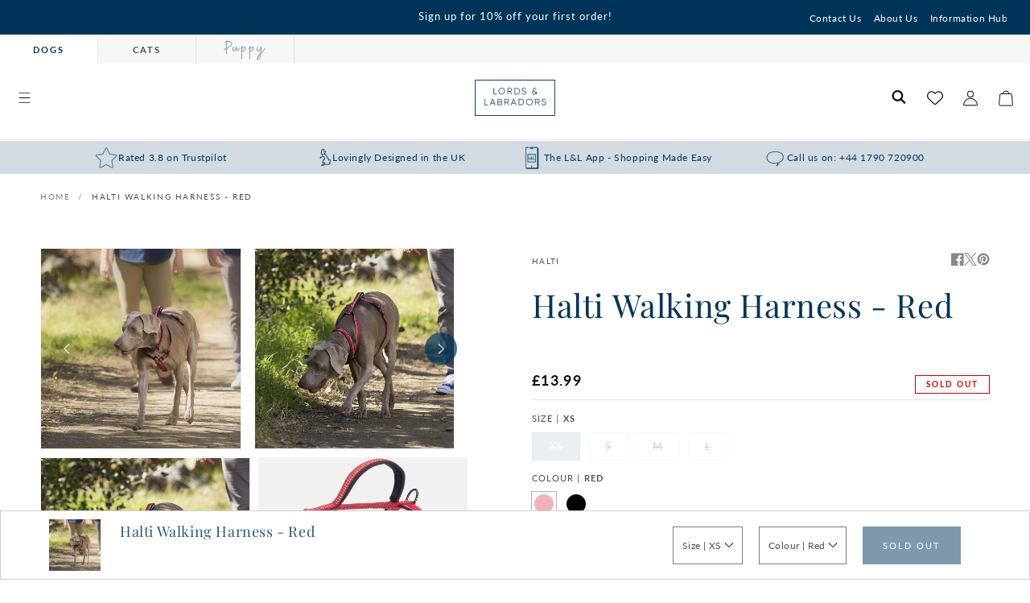

--- FILE ---
content_type: text/html; charset=utf-8
request_url: https://www.lordsandlabradors.co.uk/products/halti-comfort-dog-collar-red?variant=40342682468465&section_id=template--14572350046321__main
body_size: 13676
content:
<section id="shopify-section-template--14572350046321__main" class="shopify-section section"><section
  id="MainProduct-template--14572350046321__main"
  class="page-width section-template--14572350046321__main-padding"
  data-section="template--14572350046321__main"
>
  <link href="//www.lordsandlabradors.co.uk/cdn/shop/t/414/assets/stmt-section-main-product.css?v=148323249016564588151730289138" rel="stylesheet" type="text/css" media="all" />
  <link href="//www.lordsandlabradors.co.uk/cdn/shop/t/414/assets/stmt-component-accordion.css?v=180964204318874863811679570048" rel="stylesheet" type="text/css" media="all" />
  <link href="//www.lordsandlabradors.co.uk/cdn/shop/t/414/assets/stmt-component-price.css?v=173617176300042895551684511206" rel="stylesheet" type="text/css" media="all" />
  <link href="//www.lordsandlabradors.co.uk/cdn/shop/t/414/assets/component-rte.css?v=69919436638515329781675700494" rel="stylesheet" type="text/css" media="all" />
  <link href="//www.lordsandlabradors.co.uk/cdn/shop/t/414/assets/stmt-component-slider.css?v=47896408056685306221726755838" rel="stylesheet" type="text/css" media="all" />
  <link href="//www.lordsandlabradors.co.uk/cdn/shop/t/414/assets/component-loading-overlay.css?v=167310470843593579841675700498" rel="stylesheet" type="text/css" media="all" />
  <link href="//www.lordsandlabradors.co.uk/cdn/shop/t/414/assets/component-deferred-media.css?v=54092797763792720131675700499" rel="stylesheet" type="text/css" media="all" />
<style data-shopify>.section-template--14572350046321__main-padding {
      padding-top: 27px;
      padding-bottom: 9px;
    }

    @media screen and (min-width: 750px) {
      .section-template--14572350046321__main-padding {
        padding-top: 36px;
        padding-bottom: 12px;
      }
    }

    @media screen and (max-width: 749px) {
      .sticky-bar.is-active {
        z-index: 6;
      }
      .gorgias-chat-key-1spa6uy {
        z-index: 4;
      }
      .back-to-top.show {
        z-index: 4;
       }
    }</style><script src="//www.lordsandlabradors.co.uk/cdn/shop/t/414/assets/stmt-product-form.js?v=85633706280772249581757942796" defer="defer"></script>
  
    <script id="EnableZoomOnHover-main" src="//www.lordsandlabradors.co.uk/cdn/shop/t/414/assets/magnify.js?v=125412743225615968541675700494" defer="defer"></script>
  


  <button
    type="button"
    class="quick-add__close"
    aria-label="Close"
  >
    <svg
  xmlns="http://www.w3.org/2000/svg"
  aria-hidden="true"
  focusable="false"
  class="icon icon-close"
  fill="none"
  viewBox="0 0 18 17"
>
  <path d="M.865 15.978a.5.5 0 00.707.707l7.433-7.431 7.579 7.282a.501.501 0 00.846-.37.5.5 0 00-.153-.351L9.712 8.546l7.417-7.416a.5.5 0 10-.707-.708L8.991 7.853 1.413.573a.5.5 0 10-.693.72l7.563 7.268-7.418 7.417z" fill="currentColor">
</svg>

  </button>

  <div class="product product--small product--left product--carousel_stacked product--mobile-show grid grid--1-col grid--2-col-tablet">
    <div class="grid__item product__media-wrapper">
      
<media-gallery
  id="MediaGallery-template--14572350046321__main"
  role="region"
  
    class="product__column-sticky"
  
  aria-label="Gallery Viewer"
  data-desktop-layout="carousel_stacked"
>
  <div id="GalleryStatus-template--14572350046321__main" class="visually-hidden" role="status"></div>
  <slider-component id="GalleryViewer-template--14572350046321__main" class="slider-mobile-gutter slider-carousel_stacked"><a class="skip-to-content-link button visually-hidden quick-add-hidden" href="#ProductInfo-template--14572350046321__main">
        Skip to product information
      </a><ul
      id="Slider-Gallery-template--14572350046321__main"
      class="product__media-list contains-media grid list-unstyled slider slider--mobile  slider--tablet-up slider--everywhere"
      role="list"
    ><li
            id="Slide-template--14572350046321__main-23313658511473"
            class="product__media-item grid__item slider__slide is-active"
            data-media-id="template--14572350046321__main-23313658511473"
          >

<div
  class="product-media-container media-type-image media-fit-contain global-media-settings gradient"
  style="--ratio: 1.0; --preview-ratio: 1.0;"
>
  <noscript><div class="product__media media">
        <img src="//www.lordsandlabradors.co.uk/cdn/shop/files/HaltiComfortDogCollar-Red2.jpg?v=1698394780&amp;width=1946" alt="" srcset="//www.lordsandlabradors.co.uk/cdn/shop/files/HaltiComfortDogCollar-Red2.jpg?v=1698394780&amp;width=246 246w, //www.lordsandlabradors.co.uk/cdn/shop/files/HaltiComfortDogCollar-Red2.jpg?v=1698394780&amp;width=493 493w, //www.lordsandlabradors.co.uk/cdn/shop/files/HaltiComfortDogCollar-Red2.jpg?v=1698394780&amp;width=600 600w, //www.lordsandlabradors.co.uk/cdn/shop/files/HaltiComfortDogCollar-Red2.jpg?v=1698394780&amp;width=713 713w, //www.lordsandlabradors.co.uk/cdn/shop/files/HaltiComfortDogCollar-Red2.jpg?v=1698394780&amp;width=823 823w, //www.lordsandlabradors.co.uk/cdn/shop/files/HaltiComfortDogCollar-Red2.jpg?v=1698394780&amp;width=990 990w, //www.lordsandlabradors.co.uk/cdn/shop/files/HaltiComfortDogCollar-Red2.jpg?v=1698394780&amp;width=1100 1100w, //www.lordsandlabradors.co.uk/cdn/shop/files/HaltiComfortDogCollar-Red2.jpg?v=1698394780&amp;width=1206 1206w, //www.lordsandlabradors.co.uk/cdn/shop/files/HaltiComfortDogCollar-Red2.jpg?v=1698394780&amp;width=1346 1346w, //www.lordsandlabradors.co.uk/cdn/shop/files/HaltiComfortDogCollar-Red2.jpg?v=1698394780&amp;width=1426 1426w, //www.lordsandlabradors.co.uk/cdn/shop/files/HaltiComfortDogCollar-Red2.jpg?v=1698394780&amp;width=1646 1646w, //www.lordsandlabradors.co.uk/cdn/shop/files/HaltiComfortDogCollar-Red2.jpg?v=1698394780&amp;width=1946 1946w" width="1946" height="1946" sizes="(min-width: 1600px) 675px, (min-width: 990px) calc(45.0vw - 10rem), (min-width: 750px) calc((100vw - 11.5rem) / 2), calc(100vw / 1 - 4rem)">
      </div></noscript>

  <modal-opener class="product__modal-opener product__modal-opener--image no-js-hidden" data-modal="#ProductModal-template--14572350046321__main">
    <span class="product__media-icon motion-reduce quick-add-hidden product__media-icon--hover" aria-hidden="true"><svg
  aria-hidden="true"
  focusable="false"
  class="icon icon-plus"
  width="19"
  height="19"
  viewBox="0 0 19 19"
  fill="none"
  xmlns="http://www.w3.org/2000/svg"
>
  <path fill-rule="evenodd" clip-rule="evenodd" d="M4.66724 7.93978C4.66655 7.66364 4.88984 7.43922 5.16598 7.43853L10.6996 7.42464C10.9758 7.42395 11.2002 7.64724 11.2009 7.92339C11.2016 8.19953 10.9783 8.42395 10.7021 8.42464L5.16849 8.43852C4.89235 8.43922 4.66793 8.21592 4.66724 7.93978Z" fill="currentColor"/>
  <path fill-rule="evenodd" clip-rule="evenodd" d="M7.92576 4.66463C8.2019 4.66394 8.42632 4.88723 8.42702 5.16337L8.4409 10.697C8.44159 10.9732 8.2183 11.1976 7.94215 11.1983C7.66601 11.199 7.44159 10.9757 7.4409 10.6995L7.42702 5.16588C7.42633 4.88974 7.64962 4.66532 7.92576 4.66463Z" fill="currentColor"/>
  <path fill-rule="evenodd" clip-rule="evenodd" d="M12.8324 3.03011C10.1255 0.323296 5.73693 0.323296 3.03011 3.03011C0.323296 5.73693 0.323296 10.1256 3.03011 12.8324C5.73693 15.5392 10.1255 15.5392 12.8324 12.8324C15.5392 10.1256 15.5392 5.73693 12.8324 3.03011ZM2.32301 2.32301C5.42035 -0.774336 10.4421 -0.774336 13.5395 2.32301C16.6101 5.39361 16.6366 10.3556 13.619 13.4588L18.2473 18.0871C18.4426 18.2824 18.4426 18.599 18.2473 18.7943C18.0521 18.9895 17.7355 18.9895 17.5402 18.7943L12.8778 14.1318C9.76383 16.6223 5.20839 16.4249 2.32301 13.5395C-0.774335 10.4421 -0.774335 5.42035 2.32301 2.32301Z" fill="currentColor"/>
</svg>
</span>
    <div class="product__media media media--transparent product__modal-image">
      <img src="//www.lordsandlabradors.co.uk/cdn/shop/files/HaltiComfortDogCollar-Red2.jpg?v=1698394780&amp;width=1946" alt="" srcset="//www.lordsandlabradors.co.uk/cdn/shop/files/HaltiComfortDogCollar-Red2.jpg?v=1698394780&amp;width=246 246w, //www.lordsandlabradors.co.uk/cdn/shop/files/HaltiComfortDogCollar-Red2.jpg?v=1698394780&amp;width=493 493w, //www.lordsandlabradors.co.uk/cdn/shop/files/HaltiComfortDogCollar-Red2.jpg?v=1698394780&amp;width=600 600w, //www.lordsandlabradors.co.uk/cdn/shop/files/HaltiComfortDogCollar-Red2.jpg?v=1698394780&amp;width=713 713w, //www.lordsandlabradors.co.uk/cdn/shop/files/HaltiComfortDogCollar-Red2.jpg?v=1698394780&amp;width=823 823w, //www.lordsandlabradors.co.uk/cdn/shop/files/HaltiComfortDogCollar-Red2.jpg?v=1698394780&amp;width=990 990w, //www.lordsandlabradors.co.uk/cdn/shop/files/HaltiComfortDogCollar-Red2.jpg?v=1698394780&amp;width=1100 1100w, //www.lordsandlabradors.co.uk/cdn/shop/files/HaltiComfortDogCollar-Red2.jpg?v=1698394780&amp;width=1206 1206w, //www.lordsandlabradors.co.uk/cdn/shop/files/HaltiComfortDogCollar-Red2.jpg?v=1698394780&amp;width=1346 1346w, //www.lordsandlabradors.co.uk/cdn/shop/files/HaltiComfortDogCollar-Red2.jpg?v=1698394780&amp;width=1426 1426w, //www.lordsandlabradors.co.uk/cdn/shop/files/HaltiComfortDogCollar-Red2.jpg?v=1698394780&amp;width=1646 1646w, //www.lordsandlabradors.co.uk/cdn/shop/files/HaltiComfortDogCollar-Red2.jpg?v=1698394780&amp;width=1946 1946w" width="1946" height="1946" class="image-magnify-hover" sizes="(min-width: 1600px) 675px, (min-width: 990px) calc(45.0vw - 10rem), (min-width: 750px) calc((100vw - 11.5rem) / 2), calc(100vw / 1 - 4rem)">
    </div>
    <button class="product__media-toggle product__media-zoom-hover" type="button" aria-haspopup="dialog" data-media-id="23313658511473">
      <span class="visually-hidden">
        Open media 1 in modal
      </span>
    </button>
  </modal-opener></div>

          </li><li
            id="Slide-template--14572350046321__main-23313658544241"
            class="product__media-item grid__item slider__slide"
            data-media-id="template--14572350046321__main-23313658544241"
          >

<div
  class="product-media-container media-type-image media-fit-contain global-media-settings gradient"
  style="--ratio: 1.0; --preview-ratio: 1.0;"
>
  <noscript><div class="product__media media">
        <img src="//www.lordsandlabradors.co.uk/cdn/shop/files/HaltiComfortDogCollar-Red.jpg?v=1698394779&amp;width=1946" alt="" srcset="//www.lordsandlabradors.co.uk/cdn/shop/files/HaltiComfortDogCollar-Red.jpg?v=1698394779&amp;width=246 246w, //www.lordsandlabradors.co.uk/cdn/shop/files/HaltiComfortDogCollar-Red.jpg?v=1698394779&amp;width=493 493w, //www.lordsandlabradors.co.uk/cdn/shop/files/HaltiComfortDogCollar-Red.jpg?v=1698394779&amp;width=600 600w, //www.lordsandlabradors.co.uk/cdn/shop/files/HaltiComfortDogCollar-Red.jpg?v=1698394779&amp;width=713 713w, //www.lordsandlabradors.co.uk/cdn/shop/files/HaltiComfortDogCollar-Red.jpg?v=1698394779&amp;width=823 823w, //www.lordsandlabradors.co.uk/cdn/shop/files/HaltiComfortDogCollar-Red.jpg?v=1698394779&amp;width=990 990w, //www.lordsandlabradors.co.uk/cdn/shop/files/HaltiComfortDogCollar-Red.jpg?v=1698394779&amp;width=1100 1100w, //www.lordsandlabradors.co.uk/cdn/shop/files/HaltiComfortDogCollar-Red.jpg?v=1698394779&amp;width=1206 1206w, //www.lordsandlabradors.co.uk/cdn/shop/files/HaltiComfortDogCollar-Red.jpg?v=1698394779&amp;width=1346 1346w, //www.lordsandlabradors.co.uk/cdn/shop/files/HaltiComfortDogCollar-Red.jpg?v=1698394779&amp;width=1426 1426w, //www.lordsandlabradors.co.uk/cdn/shop/files/HaltiComfortDogCollar-Red.jpg?v=1698394779&amp;width=1646 1646w, //www.lordsandlabradors.co.uk/cdn/shop/files/HaltiComfortDogCollar-Red.jpg?v=1698394779&amp;width=1946 1946w" width="1946" height="1946" loading="lazy" sizes="(min-width: 1600px) 675px, (min-width: 990px) calc(45.0vw - 10rem), (min-width: 750px) calc((100vw - 11.5rem) / 2), calc(100vw / 1 - 4rem)">
      </div></noscript>

  <modal-opener class="product__modal-opener product__modal-opener--image no-js-hidden" data-modal="#ProductModal-template--14572350046321__main">
    <span class="product__media-icon motion-reduce quick-add-hidden product__media-icon--hover" aria-hidden="true"><svg
  aria-hidden="true"
  focusable="false"
  class="icon icon-plus"
  width="19"
  height="19"
  viewBox="0 0 19 19"
  fill="none"
  xmlns="http://www.w3.org/2000/svg"
>
  <path fill-rule="evenodd" clip-rule="evenodd" d="M4.66724 7.93978C4.66655 7.66364 4.88984 7.43922 5.16598 7.43853L10.6996 7.42464C10.9758 7.42395 11.2002 7.64724 11.2009 7.92339C11.2016 8.19953 10.9783 8.42395 10.7021 8.42464L5.16849 8.43852C4.89235 8.43922 4.66793 8.21592 4.66724 7.93978Z" fill="currentColor"/>
  <path fill-rule="evenodd" clip-rule="evenodd" d="M7.92576 4.66463C8.2019 4.66394 8.42632 4.88723 8.42702 5.16337L8.4409 10.697C8.44159 10.9732 8.2183 11.1976 7.94215 11.1983C7.66601 11.199 7.44159 10.9757 7.4409 10.6995L7.42702 5.16588C7.42633 4.88974 7.64962 4.66532 7.92576 4.66463Z" fill="currentColor"/>
  <path fill-rule="evenodd" clip-rule="evenodd" d="M12.8324 3.03011C10.1255 0.323296 5.73693 0.323296 3.03011 3.03011C0.323296 5.73693 0.323296 10.1256 3.03011 12.8324C5.73693 15.5392 10.1255 15.5392 12.8324 12.8324C15.5392 10.1256 15.5392 5.73693 12.8324 3.03011ZM2.32301 2.32301C5.42035 -0.774336 10.4421 -0.774336 13.5395 2.32301C16.6101 5.39361 16.6366 10.3556 13.619 13.4588L18.2473 18.0871C18.4426 18.2824 18.4426 18.599 18.2473 18.7943C18.0521 18.9895 17.7355 18.9895 17.5402 18.7943L12.8778 14.1318C9.76383 16.6223 5.20839 16.4249 2.32301 13.5395C-0.774335 10.4421 -0.774335 5.42035 2.32301 2.32301Z" fill="currentColor"/>
</svg>
</span>
    <div class="product__media media media--transparent product__modal-image">
      <img src="//www.lordsandlabradors.co.uk/cdn/shop/files/HaltiComfortDogCollar-Red.jpg?v=1698394779&amp;width=1946" alt="" srcset="//www.lordsandlabradors.co.uk/cdn/shop/files/HaltiComfortDogCollar-Red.jpg?v=1698394779&amp;width=246 246w, //www.lordsandlabradors.co.uk/cdn/shop/files/HaltiComfortDogCollar-Red.jpg?v=1698394779&amp;width=493 493w, //www.lordsandlabradors.co.uk/cdn/shop/files/HaltiComfortDogCollar-Red.jpg?v=1698394779&amp;width=600 600w, //www.lordsandlabradors.co.uk/cdn/shop/files/HaltiComfortDogCollar-Red.jpg?v=1698394779&amp;width=713 713w, //www.lordsandlabradors.co.uk/cdn/shop/files/HaltiComfortDogCollar-Red.jpg?v=1698394779&amp;width=823 823w, //www.lordsandlabradors.co.uk/cdn/shop/files/HaltiComfortDogCollar-Red.jpg?v=1698394779&amp;width=990 990w, //www.lordsandlabradors.co.uk/cdn/shop/files/HaltiComfortDogCollar-Red.jpg?v=1698394779&amp;width=1100 1100w, //www.lordsandlabradors.co.uk/cdn/shop/files/HaltiComfortDogCollar-Red.jpg?v=1698394779&amp;width=1206 1206w, //www.lordsandlabradors.co.uk/cdn/shop/files/HaltiComfortDogCollar-Red.jpg?v=1698394779&amp;width=1346 1346w, //www.lordsandlabradors.co.uk/cdn/shop/files/HaltiComfortDogCollar-Red.jpg?v=1698394779&amp;width=1426 1426w, //www.lordsandlabradors.co.uk/cdn/shop/files/HaltiComfortDogCollar-Red.jpg?v=1698394779&amp;width=1646 1646w, //www.lordsandlabradors.co.uk/cdn/shop/files/HaltiComfortDogCollar-Red.jpg?v=1698394779&amp;width=1946 1946w" width="1946" height="1946" loading="lazy" class="image-magnify-hover" sizes="(min-width: 1600px) 675px, (min-width: 990px) calc(45.0vw - 10rem), (min-width: 750px) calc((100vw - 11.5rem) / 2), calc(100vw / 1 - 4rem)">
    </div>
    <button class="product__media-toggle product__media-zoom-hover" type="button" aria-haspopup="dialog" data-media-id="23313658544241">
      <span class="visually-hidden">
        Open media 2 in modal
      </span>
    </button>
  </modal-opener></div>

          </li></ul><div class="slider-buttons slider-buttons__bold no-js-hidden ">
        <button
          type="button"
          class="slider-button slider-button--prev"
          name="previous"
          aria-label="Slide left"
        >
          

<svg aria-hidden="true" focusable="false" class="icon icon-caret" viewBox="0 0 10 6">
  <path fill-rule="evenodd" clip-rule="evenodd" d="M9.354.646a.5.5 0 00-.708 0L5 4.293 1.354.646a.5.5 0 00-.708.708l4 4a.5.5 0 00.708 0l4-4a.5.5 0 000-.708z" fill="currentColor"/>
</svg>

        </button>
        <button
          type="button"
          class="slider-button slider-button--next"
          name="next"
          aria-label="Slide right"
        >
          

<svg aria-hidden="true" focusable="false" class="icon icon-caret" viewBox="0 0 10 6">
  <path fill-rule="evenodd" clip-rule="evenodd" d="M9.354.646a.5.5 0 00-.708 0L5 4.293 1.354.646a.5.5 0 00-.708.708l4 4a.5.5 0 00.708 0l4-4a.5.5 0 000-.708z" fill="currentColor"/>
</svg>

        </button>
      </div></slider-component>
  
      <div class="product-media-stacked small-hide">
        

            
            <li>

<div
  class="product-media-container media-type-image media-fit-contain global-media-settings gradient"
  style="--ratio: 1.0; --preview-ratio: 1.0;"
>
  <noscript><div class="product__media media">
        <img src="//www.lordsandlabradors.co.uk/cdn/shop/files/HaltiComfortDogCollar-Red.jpg?v=1698394779&amp;width=1946" alt="" srcset="//www.lordsandlabradors.co.uk/cdn/shop/files/HaltiComfortDogCollar-Red.jpg?v=1698394779&amp;width=246 246w, //www.lordsandlabradors.co.uk/cdn/shop/files/HaltiComfortDogCollar-Red.jpg?v=1698394779&amp;width=493 493w, //www.lordsandlabradors.co.uk/cdn/shop/files/HaltiComfortDogCollar-Red.jpg?v=1698394779&amp;width=600 600w, //www.lordsandlabradors.co.uk/cdn/shop/files/HaltiComfortDogCollar-Red.jpg?v=1698394779&amp;width=713 713w, //www.lordsandlabradors.co.uk/cdn/shop/files/HaltiComfortDogCollar-Red.jpg?v=1698394779&amp;width=823 823w, //www.lordsandlabradors.co.uk/cdn/shop/files/HaltiComfortDogCollar-Red.jpg?v=1698394779&amp;width=990 990w, //www.lordsandlabradors.co.uk/cdn/shop/files/HaltiComfortDogCollar-Red.jpg?v=1698394779&amp;width=1100 1100w, //www.lordsandlabradors.co.uk/cdn/shop/files/HaltiComfortDogCollar-Red.jpg?v=1698394779&amp;width=1206 1206w, //www.lordsandlabradors.co.uk/cdn/shop/files/HaltiComfortDogCollar-Red.jpg?v=1698394779&amp;width=1346 1346w, //www.lordsandlabradors.co.uk/cdn/shop/files/HaltiComfortDogCollar-Red.jpg?v=1698394779&amp;width=1426 1426w, //www.lordsandlabradors.co.uk/cdn/shop/files/HaltiComfortDogCollar-Red.jpg?v=1698394779&amp;width=1646 1646w, //www.lordsandlabradors.co.uk/cdn/shop/files/HaltiComfortDogCollar-Red.jpg?v=1698394779&amp;width=1946 1946w" width="1946" height="1946" loading="lazy" sizes="(min-width: 1600px) 675px, (min-width: 990px) calc(45.0vw - 10rem), (min-width: 750px) calc((100vw - 11.5rem) / 2), calc(100vw / 1 - 4rem)">
      </div></noscript>

  <modal-opener class="product__modal-opener product__modal-opener--image no-js-hidden" data-modal="#ProductModal-template--14572350046321__main">
    <span class="product__media-icon motion-reduce quick-add-hidden product__media-icon--hover" aria-hidden="true"><svg
  aria-hidden="true"
  focusable="false"
  class="icon icon-plus"
  width="19"
  height="19"
  viewBox="0 0 19 19"
  fill="none"
  xmlns="http://www.w3.org/2000/svg"
>
  <path fill-rule="evenodd" clip-rule="evenodd" d="M4.66724 7.93978C4.66655 7.66364 4.88984 7.43922 5.16598 7.43853L10.6996 7.42464C10.9758 7.42395 11.2002 7.64724 11.2009 7.92339C11.2016 8.19953 10.9783 8.42395 10.7021 8.42464L5.16849 8.43852C4.89235 8.43922 4.66793 8.21592 4.66724 7.93978Z" fill="currentColor"/>
  <path fill-rule="evenodd" clip-rule="evenodd" d="M7.92576 4.66463C8.2019 4.66394 8.42632 4.88723 8.42702 5.16337L8.4409 10.697C8.44159 10.9732 8.2183 11.1976 7.94215 11.1983C7.66601 11.199 7.44159 10.9757 7.4409 10.6995L7.42702 5.16588C7.42633 4.88974 7.64962 4.66532 7.92576 4.66463Z" fill="currentColor"/>
  <path fill-rule="evenodd" clip-rule="evenodd" d="M12.8324 3.03011C10.1255 0.323296 5.73693 0.323296 3.03011 3.03011C0.323296 5.73693 0.323296 10.1256 3.03011 12.8324C5.73693 15.5392 10.1255 15.5392 12.8324 12.8324C15.5392 10.1256 15.5392 5.73693 12.8324 3.03011ZM2.32301 2.32301C5.42035 -0.774336 10.4421 -0.774336 13.5395 2.32301C16.6101 5.39361 16.6366 10.3556 13.619 13.4588L18.2473 18.0871C18.4426 18.2824 18.4426 18.599 18.2473 18.7943C18.0521 18.9895 17.7355 18.9895 17.5402 18.7943L12.8778 14.1318C9.76383 16.6223 5.20839 16.4249 2.32301 13.5395C-0.774335 10.4421 -0.774335 5.42035 2.32301 2.32301Z" fill="currentColor"/>
</svg>
</span>
    <div class="product__media media media--transparent product__modal-image">
      <img src="//www.lordsandlabradors.co.uk/cdn/shop/files/HaltiComfortDogCollar-Red.jpg?v=1698394779&amp;width=1946" alt="" srcset="//www.lordsandlabradors.co.uk/cdn/shop/files/HaltiComfortDogCollar-Red.jpg?v=1698394779&amp;width=246 246w, //www.lordsandlabradors.co.uk/cdn/shop/files/HaltiComfortDogCollar-Red.jpg?v=1698394779&amp;width=493 493w, //www.lordsandlabradors.co.uk/cdn/shop/files/HaltiComfortDogCollar-Red.jpg?v=1698394779&amp;width=600 600w, //www.lordsandlabradors.co.uk/cdn/shop/files/HaltiComfortDogCollar-Red.jpg?v=1698394779&amp;width=713 713w, //www.lordsandlabradors.co.uk/cdn/shop/files/HaltiComfortDogCollar-Red.jpg?v=1698394779&amp;width=823 823w, //www.lordsandlabradors.co.uk/cdn/shop/files/HaltiComfortDogCollar-Red.jpg?v=1698394779&amp;width=990 990w, //www.lordsandlabradors.co.uk/cdn/shop/files/HaltiComfortDogCollar-Red.jpg?v=1698394779&amp;width=1100 1100w, //www.lordsandlabradors.co.uk/cdn/shop/files/HaltiComfortDogCollar-Red.jpg?v=1698394779&amp;width=1206 1206w, //www.lordsandlabradors.co.uk/cdn/shop/files/HaltiComfortDogCollar-Red.jpg?v=1698394779&amp;width=1346 1346w, //www.lordsandlabradors.co.uk/cdn/shop/files/HaltiComfortDogCollar-Red.jpg?v=1698394779&amp;width=1426 1426w, //www.lordsandlabradors.co.uk/cdn/shop/files/HaltiComfortDogCollar-Red.jpg?v=1698394779&amp;width=1646 1646w, //www.lordsandlabradors.co.uk/cdn/shop/files/HaltiComfortDogCollar-Red.jpg?v=1698394779&amp;width=1946 1946w" width="1946" height="1946" loading="lazy" class="image-magnify-hover" sizes="(min-width: 1600px) 675px, (min-width: 990px) calc(45.0vw - 10rem), (min-width: 750px) calc((100vw - 11.5rem) / 2), calc(100vw / 1 - 4rem)">
    </div>
    <button class="product__media-toggle product__media-zoom-hover" type="button" aria-haspopup="dialog" data-media-id="23313658544241">
      <span class="visually-hidden">
        Open media 3 in modal
      </span>
    </button>
  </modal-opener></div>

            </li>
          
          
</div>
  
<slider-component
      id="GalleryThumbnails-template--14572350046321__main"
      class="thumbnail-slider slider-mobile-gutter  medium-hide large-up-hide thumbnail-slider--no-slide"
    >
      <button
        type="button"
        class="slider-button slider-button--prev small-hide medium-hide large-up-hide"
        name="previous"
        aria-label="Slide left"
        aria-controls="GalleryThumbnails-template--14572350046321__main"
        data-step="3"
      >
        

<svg aria-hidden="true" focusable="false" class="icon icon-caret" viewBox="0 0 10 6">
  <path fill-rule="evenodd" clip-rule="evenodd" d="M9.354.646a.5.5 0 00-.708 0L5 4.293 1.354.646a.5.5 0 00-.708.708l4 4a.5.5 0 00.708 0l4-4a.5.5 0 000-.708z" fill="currentColor"/>
</svg>

      </button>
      <ul
        id="Slider-Thumbnails-template--14572350046321__main"
        class="thumbnail-list list-unstyled slider slider--mobile"
      ><li
              id="Slide-Thumbnails-template--14572350046321__main-1"
              class="thumbnail-list__item slider__slide"
              data-target="template--14572350046321__main-23313658511473"
              data-media-position="1"
            ><button
                class="thumbnail global-media-settings global-media-settings--no-shadow"
                aria-label="Load image 1 in gallery view"
                
                  aria-current="true"
                
                aria-controls="GalleryViewer-template--14572350046321__main"
                aria-describedby="Thumbnail-template--14572350046321__main-1
"
              >
                <img src="//www.lordsandlabradors.co.uk/cdn/shop/files/HaltiComfortDogCollar-Red2.jpg?v=1698394780&amp;width=416" alt="Halti Comfort Dog Collar - Red" srcset="//www.lordsandlabradors.co.uk/cdn/shop/files/HaltiComfortDogCollar-Red2.jpg?v=1698394780&amp;width=54 54w, //www.lordsandlabradors.co.uk/cdn/shop/files/HaltiComfortDogCollar-Red2.jpg?v=1698394780&amp;width=74 74w, //www.lordsandlabradors.co.uk/cdn/shop/files/HaltiComfortDogCollar-Red2.jpg?v=1698394780&amp;width=104 104w, //www.lordsandlabradors.co.uk/cdn/shop/files/HaltiComfortDogCollar-Red2.jpg?v=1698394780&amp;width=162 162w, //www.lordsandlabradors.co.uk/cdn/shop/files/HaltiComfortDogCollar-Red2.jpg?v=1698394780&amp;width=208 208w, //www.lordsandlabradors.co.uk/cdn/shop/files/HaltiComfortDogCollar-Red2.jpg?v=1698394780&amp;width=324 324w, //www.lordsandlabradors.co.uk/cdn/shop/files/HaltiComfortDogCollar-Red2.jpg?v=1698394780&amp;width=416 416w" width="416" height="416" loading="lazy" sizes="(min-width: 1600px) calc((675 - 4rem) / 4),
          (min-width: 990px) calc((45.0vw - 4rem) / 4),
          (min-width: 750px) calc((100vw - 15rem) / 8),
          calc((100vw - 8rem) / 3)" id="Thumbnail-template--14572350046321__main-1
">
              </button>
            </li><li
              id="Slide-Thumbnails-template--14572350046321__main-2"
              class="thumbnail-list__item slider__slide"
              data-target="template--14572350046321__main-23313658544241"
              data-media-position="2"
            ><button
                class="thumbnail global-media-settings global-media-settings--no-shadow"
                aria-label="Load image 2 in gallery view"
                
                aria-controls="GalleryViewer-template--14572350046321__main"
                aria-describedby="Thumbnail-template--14572350046321__main-2
"
              >
                <img src="//www.lordsandlabradors.co.uk/cdn/shop/files/HaltiComfortDogCollar-Red.jpg?v=1698394779&amp;width=416" alt="Halti Comfort Dog Collar - Red" srcset="//www.lordsandlabradors.co.uk/cdn/shop/files/HaltiComfortDogCollar-Red.jpg?v=1698394779&amp;width=54 54w, //www.lordsandlabradors.co.uk/cdn/shop/files/HaltiComfortDogCollar-Red.jpg?v=1698394779&amp;width=74 74w, //www.lordsandlabradors.co.uk/cdn/shop/files/HaltiComfortDogCollar-Red.jpg?v=1698394779&amp;width=104 104w, //www.lordsandlabradors.co.uk/cdn/shop/files/HaltiComfortDogCollar-Red.jpg?v=1698394779&amp;width=162 162w, //www.lordsandlabradors.co.uk/cdn/shop/files/HaltiComfortDogCollar-Red.jpg?v=1698394779&amp;width=208 208w, //www.lordsandlabradors.co.uk/cdn/shop/files/HaltiComfortDogCollar-Red.jpg?v=1698394779&amp;width=324 324w, //www.lordsandlabradors.co.uk/cdn/shop/files/HaltiComfortDogCollar-Red.jpg?v=1698394779&amp;width=416 416w" width="416" height="416" loading="lazy" sizes="(min-width: 1600px) calc((675 - 4rem) / 4),
          (min-width: 990px) calc((45.0vw - 4rem) / 4),
          (min-width: 750px) calc((100vw - 15rem) / 8),
          calc((100vw - 8rem) / 3)" id="Thumbnail-template--14572350046321__main-2
">
              </button>
            </li></ul>
      <button
        type="button"
        class="slider-button slider-button--next small-hide medium-hide large-up-hide"
        name="next"
        aria-label="Slide right"
        aria-controls="GalleryThumbnails-template--14572350046321__main"
        data-step="3"
      >
        

<svg aria-hidden="true" focusable="false" class="icon icon-caret" viewBox="0 0 10 6">
  <path fill-rule="evenodd" clip-rule="evenodd" d="M9.354.646a.5.5 0 00-.708 0L5 4.293 1.354.646a.5.5 0 00-.708.708l4 4a.5.5 0 00.708 0l4-4a.5.5 0 000-.708z" fill="currentColor"/>
</svg>

      </button>
    </slider-component></media-gallery>

    </div>
    <div class="product__info-wrapper grid__item product__info-wrapper--extra-padding">
      <div
        id="ProductInfo-template--14572350046321__main"
        class="product__info-container product__column-sticky"
      ><div class="text-share-container">
                <p
                  class="product__text caption-with-letter-spacing"
                  
                >Halti</p>

                
                  <share-button class="product__sharing" >
                    <span class="share-button product__share" js-social="facebook"><svg aria-hidden="true" width="16" height="16" focusable="false" class="icon icon-facebook" viewBox="0 0 18 18">
  <path fill="currentColor" d="M16.42.61c.27 0 .5.1.69.28.19.2.28.42.28.7v15.44c0 .27-.1.5-.28.69a.94.94 0 01-.7.28h-4.39v-6.7h2.25l.31-2.65h-2.56v-1.7c0-.4.1-.72.28-.93.18-.2.5-.32 1-.32h1.37V3.35c-.6-.06-1.27-.1-2.01-.1-1.01 0-1.83.3-2.45.9-.62.6-.93 1.44-.93 2.53v1.97H7.04v2.65h2.24V18H.98c-.28 0-.5-.1-.7-.28a.94.94 0 01-.28-.7V1.59c0-.27.1-.5.28-.69a.94.94 0 01.7-.28h15.44z">
</svg>
</span>
                    <span class="share-button product__share" js-social="twitter"><svg class="icon icon-twitter" width="16" height="16" aria-hidden="true" focusable="false" xmlns="http://www.w3.org/2000/svg" viewBox="0 0 1200 1227" fill="none">
<path d="M714.163 519.284L1160.89 0H1055.03L667.137 450.887L357.328 0H0L468.492 681.821L0 1226.37H105.866L515.491 750.218L842.672 1226.37H1200L714.137 519.284H714.163ZM569.165 687.828L521.697 619.934L144.011 79.6944H306.615L611.412 515.685L658.88 583.579L1055.08 1150.3H892.476L569.165 687.854V687.828Z" fill="currentColor"/>
</svg></span>
                    <span
                      class="share-button product__share"
                      js-social="pinterest"
                      js-image="//www.lordsandlabradors.co.uk/cdn/shop/files/HaltiComfortDogCollar-Red2.jpg?crop=center&height=500&v=1698394780&width=700"
                      js-description="Halti Comfort Dog Collar - Red"
                    ><svg aria-hidden="true" width="16" height="16" focusable="false" class="icon icon-pinterest" viewBox="0 0 17 18">
  <path fill="currentColor" d="M8.48.58a8.42 8.42 0 015.9 2.45 8.42 8.42 0 011.33 10.08 8.28 8.28 0 01-7.23 4.16 8.5 8.5 0 01-2.37-.32c.42-.68.7-1.29.85-1.8l.59-2.29c.14.28.41.52.8.73.4.2.8.31 1.24.31.87 0 1.65-.25 2.34-.75a4.87 4.87 0 001.6-2.05 7.3 7.3 0 00.56-2.93c0-1.3-.5-2.41-1.49-3.36a5.27 5.27 0 00-3.8-1.43c-.93 0-1.8.16-2.58.48A5.23 5.23 0 002.85 8.6c0 .75.14 1.41.43 1.98.28.56.7.96 1.27 1.2.1.04.19.04.26 0 .07-.03.12-.1.15-.2l.18-.68c.05-.15.02-.3-.11-.45a2.35 2.35 0 01-.57-1.63A3.96 3.96 0 018.6 4.8c1.09 0 1.94.3 2.54.89.61.6.92 1.37.92 2.32 0 .8-.11 1.54-.33 2.21a3.97 3.97 0 01-.93 1.62c-.4.4-.87.6-1.4.6-.43 0-.78-.15-1.06-.47-.27-.32-.36-.7-.26-1.13a111.14 111.14 0 01.47-1.6l.18-.73c.06-.26.09-.47.09-.65 0-.36-.1-.66-.28-.89-.2-.23-.47-.35-.83-.35-.45 0-.83.2-1.13.62-.3.41-.46.93-.46 1.56a4.1 4.1 0 00.18 1.15l.06.15c-.6 2.58-.95 4.1-1.08 4.54-.12.55-.16 1.2-.13 1.94a8.4 8.4 0 01-5-7.65c0-2.3.81-4.28 2.44-5.9A8.04 8.04 0 018.48.57z">
</svg>
</span>
                  </share-button>
                
              </div><div class="product__title" >
                <h1>Halti Comfort Dog Collar - Red</h1>
                <a href="/products/halti-comfort-dog-collar-red" class="product__title">
                  <h2 class="h1">
                    Halti Comfort Dog Collar - Red
                  </h2>
                </a>
              </div><div
                class="trustpilot-widget"
                data-locale="en-GB"
                data-template-id="577258fb31f02306e4e3aaf9"
                data-businessunit-id="5dce5d7d5998340001f6a66e"
                data-style-height="24px"
                data-style-width="100%"
                data-theme="light"
                data-sku="COA-15141A,COA-15241A,COA-15341A"
                data-star-color="#003459"
                data-text-color="#474c4a"
                data-no-reviews="hide"
                data-scroll-to-list="true"
                data-style-alignment="left"
              >
                <a href="https://uk.trustpilot.com/review/lordsandlabradors.co.uk" target="_blank" rel="noopener"
                  >Trustpilot</a
                >
              </div><div class="no-js-hidden" id="price-template--14572350046321__main" role="status" >
<div
  class="
    price price--large js-price price--show-badge"
>
  <div class="price__container"><div class="price__regular">
      <span class="visually-hidden visually-hidden--inline">Regular price</span>
      <span class="price-item price-item--regular" data-price="799" data-lion-price-for-product-id="6907068022897">
        £7.99
      </span>
    </div>
    <div class="price__sale">
        <span class="visually-hidden visually-hidden--inline">Regular price</span>
        <span>
          <s class="price-item price-item--regular">
            
              
            
          </s>
        </span><span class="visually-hidden visually-hidden--inline">Sale price</span>
      <span class="price-item price-item--sale price-item--last" data-lion-price-for-product-id="6907068022897">
        £7.99
      </span>
    </div>
    <small class="unit-price caption hidden">
      <span class="visually-hidden">Unit price</span>
      <span class="price-item price-item--last">
        <span></span>
        <span aria-hidden="true">/</span>
        <span class="visually-hidden">&nbsp;per&nbsp;</span>
        <span>
        </span>
      </span>
    </small>
  </div>

  <div class="price__badge-container">
    
      

      <span
        class="price__stock-level product__inventory in-stock no-js-hidden"
        id="Inventory-template--14572350046321__main"
        role="status"
      ><span class="in-stock-icon"><svg
  class="icon icon-checkmark color-foreground-text"
  aria-hidden="true"
  focusable="false"
  xmlns="http://www.w3.org/2000/svg"
  viewBox="0 0 12 9"
  fill="none"
  width="100%" 
  height="100%"
>
  <path fill-rule="evenodd" clip-rule="evenodd" d="M11.35.643a.5.5 0 01.006.707l-6.77 6.886a.5.5 0 01-.719-.006L.638 4.845a.5.5 0 11.724-.69l2.872 3.011 6.41-6.517a.5.5 0 01.707-.006h-.001z" fill="currentColor"/>
</svg>
</span>In stock</span>
    


<div class="card__badge top left">


  

    

  

  

  </div>

</div>
</div>
</div>
              <div ><form method="post" action="/cart/add" id="product-form-installment-template--14572350046321__main" accept-charset="UTF-8" class="installment caption-large" enctype="multipart/form-data"><input type="hidden" name="form_type" value="product" /><input type="hidden" name="utf8" value="✓" /><input type="hidden" name="id" value="40342682468465">
                  <shopify-payment-terms variant-id="40342682468465" shopify-meta="{&quot;type&quot;:&quot;product&quot;,&quot;currency_code&quot;:&quot;GBP&quot;,&quot;country_code&quot;:&quot;GB&quot;,&quot;variants&quot;:[{&quot;id&quot;:40342682468465,&quot;price_per_term&quot;:&quot;£2.66&quot;,&quot;full_price&quot;:&quot;£7.99&quot;,&quot;eligible&quot;:false,&quot;available&quot;:true,&quot;number_of_payment_terms&quot;:3},{&quot;id&quot;:40342682501233,&quot;price_per_term&quot;:&quot;£3.33&quot;,&quot;full_price&quot;:&quot;£9.99&quot;,&quot;eligible&quot;:false,&quot;available&quot;:false,&quot;number_of_payment_terms&quot;:3},{&quot;id&quot;:40342682534001,&quot;price_per_term&quot;:&quot;£3.66&quot;,&quot;full_price&quot;:&quot;£10.99&quot;,&quot;eligible&quot;:false,&quot;available&quot;:false,&quot;number_of_payment_terms&quot;:3}],&quot;min_price&quot;:&quot;£50.00&quot;,&quot;max_price&quot;:&quot;£30,000.00&quot;,&quot;financing_plans&quot;:[{&quot;min_price&quot;:&quot;£50.00&quot;,&quot;max_price&quot;:&quot;£149.99&quot;,&quot;terms&quot;:[{&quot;apr&quot;:0,&quot;loan_type&quot;:&quot;split_pay&quot;,&quot;installments_count&quot;:3}]},{&quot;min_price&quot;:&quot;£150.00&quot;,&quot;max_price&quot;:&quot;£999.99&quot;,&quot;terms&quot;:[{&quot;apr&quot;:0,&quot;loan_type&quot;:&quot;split_pay&quot;,&quot;installments_count&quot;:3},{&quot;apr&quot;:15,&quot;loan_type&quot;:&quot;interest&quot;,&quot;installments_count&quot;:3},{&quot;apr&quot;:15,&quot;loan_type&quot;:&quot;interest&quot;,&quot;installments_count&quot;:6},{&quot;apr&quot;:15,&quot;loan_type&quot;:&quot;interest&quot;,&quot;installments_count&quot;:12}]},{&quot;min_price&quot;:&quot;£1,000.00&quot;,&quot;max_price&quot;:&quot;£30,000.00&quot;,&quot;terms&quot;:[{&quot;apr&quot;:15,&quot;loan_type&quot;:&quot;interest&quot;,&quot;installments_count&quot;:3},{&quot;apr&quot;:15,&quot;loan_type&quot;:&quot;interest&quot;,&quot;installments_count&quot;:6},{&quot;apr&quot;:15,&quot;loan_type&quot;:&quot;interest&quot;,&quot;installments_count&quot;:12}]}],&quot;installments_buyer_prequalification_enabled&quot;:false,&quot;seller_id&quot;:null}" ux-mode="windoid" show-new-buyer-incentive="false"></shopify-payment-terms>
<input type="hidden" name="product-id" value="6907068022897" /><input type="hidden" name="section-id" value="template--14572350046321__main" /></form></div>
<variant-radios
      id="variant-radios-template--14572350046321__main"
      class="no-js-hidden"
      data-section="template--14572350046321__main"
      data-product="6907068022897"
      data-url="/products/halti-comfort-dog-collar-red"
      
      
    >

        <fieldset class="js product-form__input ">
          <legend class="form__label">
            Size | <span class="option-value-6907068022897-1 option-value-size">S </span>
          </legend>
          
<input
      type="radio"
      id="template--14572350046321__main-size-s"
      name="Size"
      value="S"
      form="product-form-template--14572350046321__main"
      
        checked
      
      
      
      
    >

    
      <label for="template--14572350046321__main-size-s">
        S<span class="visually-hidden">Variant sold out or unavailable</span>
      </label>
    
<input
      type="radio"
      id="template--14572350046321__main-size-m"
      name="Size"
      value="M"
      form="product-form-template--14572350046321__main"
      
      
      
        class="disabled"
      
      
    >

    
      <label for="template--14572350046321__main-size-m">
        M<span class="visually-hidden">Variant sold out or unavailable</span>
      </label>
    
<input
      type="radio"
      id="template--14572350046321__main-size-l"
      name="Size"
      value="L"
      form="product-form-template--14572350046321__main"
      
      
      
        class="disabled"
      
      
    >

    
      <label for="template--14572350046321__main-size-l">
        L<span class="visually-hidden">Variant sold out or unavailable</span>
      </label>
    




          
            
              
            
              
                
                
                
              
                
                
                
              
            
          
        </fieldset>

        <fieldset class="js product-form__input js-swatches  ">
          <legend class="form__label">
            Colour | <span class="option-value-6907068022897-2 option-value-colour"> Red</span>
          </legend>
          
<input
      type="radio"
      id="template--14572350046321__main-colour-red"
      name="Colour"
      value="Red"
      form="product-form-template--14572350046321__main"
      
        checked
      
      
      
      
    >

    
      
        
          
          

          

          
          
          

          <label
            for="template--14572350046321__main-colour-red"
            class="product__swatch"
            style="background: #cc0000"
          >
            <span class="visually-hidden">Variant sold out or unavailable</span>
          </label>
          
    



  <script class="js-real-variants" type="application/json">
    {"swatches":[{"style": "#cc0000","id":40342682468465}]}
  </script>


          
            
              
            
              
                
                
                
              
                
                
                
              
            
          
        </fieldset><script class="js-variant-data" type="application/json">
        [
          

            

            {
              "id": 40342682468465,
              "url": "/products/halti-comfort-dog-collar-red?variant=40342682468465",
              "name": "Halti Comfort Dog Collar - Red",
              "title": "S \/ Red",
              "option1": "S",
              "option2": "Red",
              "option3": null,
              "options": ["S","Red"],
              "available": true,
              "inventory_management": "shopify",
              "price": 799,
              "compare_at_price": null,
              "featured_media": null,
              "preorder": false
            },
          

            

            {
              "id": 40342682501233,
              "url": "/products/halti-comfort-dog-collar-red?variant=40342682501233",
              "name": "Halti Comfort Dog Collar - Red",
              "title": "M \/ Red",
              "option1": "M",
              "option2": "Red",
              "option3": null,
              "options": ["M","Red"],
              "available": false,
              "inventory_management": "shopify",
              "price": 999,
              "compare_at_price": null,
              "featured_media": null,
              "preorder": false
            },
          

            

            {
              "id": 40342682534001,
              "url": "/products/halti-comfort-dog-collar-red?variant=40342682534001",
              "name": "Halti Comfort Dog Collar - Red",
              "title": "L \/ Red",
              "option1": "L",
              "option2": "Red",
              "option3": null,
              "options": ["L","Red"],
              "available": false,
              "inventory_management": "shopify",
              "price": 1099,
              "compare_at_price": null,
              "featured_media": null,
              "preorder": false
            }
          
        ]
      </script>
    </variant-radios><noscript class="product-form__noscript-wrapper-template--14572350046321__main">
  <div class="product-form__input">
    <label class="form__label" for="Variants-template--14572350046321__main">Product variants</label>
    <div class="select">
      <select
        name="id"
        data-productid="6907068022897"
        id="Variants-template--14572350046321__main"
        class="select__select"
        form=""
      ><option
            
              selected="selected"
            
            
            value="40342682468465"
          >
            S / Red
            - £7.99

          </option><option
            
            
              disabled
            
            value="40342682501233"
          >
            M / Red
            - £9.99
 - Sold out
          </option><option
            
            
              disabled
            
            value="40342682534001"
          >
            L / Red
            - £10.99
 - Sold out
          </option></select>
      

<svg aria-hidden="true" focusable="false" class="icon icon-caret" viewBox="0 0 10 6">
  <path fill-rule="evenodd" clip-rule="evenodd" d="M9.354.646a.5.5 0 00-.708 0L5 4.293 1.354.646a.5.5 0 00-.708.708l4 4a.5.5 0 00.708 0l4-4a.5.5 0 000-.708z" fill="currentColor"/>
</svg>

    </div>
  </div>
</noscript>

<fake-variants>
  <script class="js-fake-variants" type="application/json">
    
    
    

    

    {
      "variants": ["halti-comfort-dog-collar-black"],
      "type": "swatch",
      "swatch": {
        "colour": "#cc0000",
        "image": "",
        "id": "halti-comfort-dog-collar-black",
        "name": "Red" 
      }
    }
  </script>
</fake-variants>



<div ><product-form class="product-form product-form--reduced">
      <div class="product-form__error-message-wrapper" role="alert" hidden>
        <svg
          aria-hidden="true"
          focusable="false"
          class="icon icon-error"
          viewBox="0 0 13 13"
        >
          <circle cx="6.5" cy="6.50049" r="5.5" stroke="white" stroke-width="2"/>
          <circle cx="6.5" cy="6.5" r="5.5" fill="#EB001B" stroke="#EB001B" stroke-width="0.7"/>
          <path d="M5.87413 3.52832L5.97439 7.57216H7.02713L7.12739 3.52832H5.87413ZM6.50076 9.66091C6.88091 9.66091 7.18169 9.37267 7.18169 9.00504C7.18169 8.63742 6.88091 8.34917 6.50076 8.34917C6.12061 8.34917 5.81982 8.63742 5.81982 9.00504C5.81982 9.37267 6.12061 9.66091 6.50076 9.66091Z" fill="white"/>
          <path d="M5.87413 3.17832H5.51535L5.52424 3.537L5.6245 7.58083L5.63296 7.92216H5.97439H7.02713H7.36856L7.37702 7.58083L7.47728 3.537L7.48617 3.17832H7.12739H5.87413ZM6.50076 10.0109C7.06121 10.0109 7.5317 9.57872 7.5317 9.00504C7.5317 8.43137 7.06121 7.99918 6.50076 7.99918C5.94031 7.99918 5.46982 8.43137 5.46982 9.00504C5.46982 9.57872 5.94031 10.0109 6.50076 10.0109Z" fill="white" stroke="#EB001B" stroke-width="0.7">
        </svg>
        <span class="product-form__error-message"></span>
      </div>

      
<form method="post" action="/cart/add" id="product-form-template--14572350046321__main" accept-charset="UTF-8" class="form" enctype="multipart/form-data" novalidate="novalidate" data-type="add-to-cart-form" data-productid="6907068022897" data-active-price="7.99"><input type="hidden" name="form_type" value="product" /><input type="hidden" name="utf8" value="✓" /><input class="selected-selling-plan-id" type="hidden" name="selling_plan" value="">

        

        

        <div class="variant-pre-order-6907068022897- product-form__preorder"></div>

        <div class="product-form__actions">
          
            <div
              class="product-form__input product-form__quantity"
              
            >
              <label class="form__label hidden" for="Quantity-template--14572350046321__main">
                Quantity
              </label>

              <quantity-input class="quantity">
                <button class="quantity__button no-js-hidden" name="minus" type="button">
                  <span class="visually-hidden">Decrease quantity for Halti Comfort Dog Collar - Red</span>
                  <svg
  xmlns="http://www.w3.org/2000/svg"
  aria-hidden="true"
  focusable="false"
  class="icon icon-minus"
  fill="none"
  viewBox="0 0 10 2"
>
  <path fill-rule="evenodd" clip-rule="evenodd" d="M.5 1C.5.7.7.5 1 .5h8a.5.5 0 110 1H1A.5.5 0 01.5 1z" fill="currentColor">
</svg>

                </button>
                <input
                  class="quantity__input"
                  type="number"
                  name="quantity"
                  id="Quantity-template--14572350046321__main"
                  min="1"
                  value="1"
                  form="product-form-template--14572350046321__main"
                >
                <button class="quantity__button no-js-hidden" name="plus" type="button">
                  <span class="visually-hidden">Increase quantity for Halti Comfort Dog Collar - Red</span>
                  <svg
  xmlns="http://www.w3.org/2000/svg"
  aria-hidden="true"
  focusable="false"
  class="icon icon-plus"
  fill="none"
  viewBox="0 0 10 10"
>
  <path fill-rule="evenodd" clip-rule="evenodd" d="M1 4.51a.5.5 0 000 1h3.5l.01 3.5a.5.5 0 001-.01V5.5l3.5-.01a.5.5 0 00-.01-1H5.5L5.49.99a.5.5 0 00-1 .01v3.5l-3.5.01H1z" fill="currentColor">
</svg>

                </button>
              </quantity-input>
            </div>
          

          <input
            type="hidden"
            name="id"
            class="input-id"
            value="40342682468465"
            disabled
          >
          <div class="product-form__buttons">
            <button
              type="submit"
              name="add"
              class="
                 product-form__submit button button--full-width button--primary
              "
              
              data-dl-id="COA-15141A"
              data-dl-title="Halti Comfort Dog Collar - Red"
              data-dl-currency="GBP"
              data-dl-brand="Halti"
              data-dl-category="Dog Walking Accessories"
              data-dl-list-id="691112280437"
              data-dl-list-name="Adopting A Dog"
              data-dl-price="7.99"
              
                data-dl-discount="-7.99"
              
data-dl-variant="S / Red">
              <span>Add to cart
                  <span class="quick-add-hidden">|</span>
                  <span
                    class="js-product-price quick-add-hidden"
                    data-price="799"
                  >£7.99</span></span>
              <div class="loading-overlay__spinner hidden">
                <svg
                  aria-hidden="true"
                  focusable="false"
                  class="spinner"
                  viewBox="0 0 66 66"
                  xmlns="http://www.w3.org/2000/svg"
                >
                  <circle class="path" fill="none" stroke-width="6" cx="33" cy="33" r="30"></circle>
                </svg>
              </div>
            </button>
            
            <a
  class="klaviyo-bis-trigger product-form__submit button button--full-width button--primary is-hidden"
  href="#"
>Join The Waitlist</a>



              <wishlist-button
                class="button button--secondary button--wishlist js-wishlist-button "
                data-wl-epi="40342682468465"
                data-wl-empi="6907068022897"
                data-wl-sku="COA-15141A"
                data-wl-du="https://www.lordsandlabradors.co.uk/products/halti-comfort-dog-collar-red"
                
                  data-wl-iu="//www.lordsandlabradors.co.uk/cdn/shop/files/HaltiComfortDogCollar-Red2.jpg?v=1698394780&width=533"
                
                data-wl-pr="7.99"
                data-wl-stock="true"
                data-wl-currency="GBP"
                data-wl-title="Halti Comfort Dog Collar - Red"
                data-wl-brand="Halti"
                data-wl-type="Dog Walking Accessories"
                
              ><svg width="34" height="24" viewBox="0 0 24 21" fill="none" xmlns="http://www.w3.org/2000/svg" class="icon icon-heart">
  <path d="M11.4375 4.11619L10.875 3.48338L10.6781 3.26307C9.45938 1.89432 7.61719 1.25682 5.8125 1.58494C3.31406 2.03963 1.5 4.21463 1.5 6.75525V6.91932C1.5 8.43338 2.12812 9.87713 3.23906 10.9084L11.8594 18.9381C11.8969 18.9709 11.9484 18.9943 12 18.9943C12.0516 18.9943 12.1031 18.9756 12.1406 18.9381L20.7656 10.9084C21.8719 9.87713 22.5 8.43338 22.5 6.91932V6.75525C22.5 4.21463 20.6859 2.03963 18.1875 1.58494C16.3828 1.25682 14.5406 1.89432 13.3219 3.26307L13.125 3.48338L12.5625 4.11619C12.4219 4.27557 12.2156 4.36932 12 4.36932C11.7844 4.36932 11.5828 4.27557 11.4375 4.11619ZM13.0734 1.43963C14.5781 0.263067 16.5328 -0.238496 18.4547 0.108379C21.6656 0.694317 24 3.49275 24 6.75525V6.91932C24 8.60682 23.3859 10.2287 22.2844 11.4896C22.125 11.6678 21.9609 11.8412 21.7828 12.0053L13.1578 20.0349C13.1203 20.0724 13.0781 20.1053 13.0359 20.1381C12.7406 20.3678 12.375 20.4896 12 20.4896C11.5688 20.4896 11.1562 20.3256 10.8375 20.0349L2.2125 12.0099C2.03438 11.8459 1.87031 11.6724 1.71094 11.4943C0.614063 10.2287 0 8.60682 0 6.91932V6.75525C0 3.49275 2.33438 0.694317 5.54531 0.108379C7.4625 -0.238496 9.41719 0.258379 10.9219 1.43963C11.2359 1.68807 11.5312 1.95994 11.7984 2.26463L11.9953 2.48494L12.1922 2.26463C12.3891 2.04432 12.5953 1.83807 12.8156 1.65057C12.9 1.58025 12.9844 1.50994 13.0687 1.43963H13.0734Z" fill="currentColor"/>
</svg>
<svg
  width="24"
  height="21"
  viewBox="0 0 24 21"
  fill="none"
  xmlns="http://www.w3.org/2000/svg"
  class="icon icon-heart-full"
>
  <path d="M2.23125 12.1054L10.7016 20.0132C11.0531 20.3414 11.5172 20.5242 12 20.5242C12.4828 20.5242 12.9469 20.3414 13.2984 20.0132L21.7687 12.1054C23.1937 10.7789 24 8.91793 24 6.97261V6.70074C24 3.42418 21.6328 0.630427 18.4031 0.0913643C16.2656 -0.264886 14.0906 0.433552 12.5625 1.96168L12 2.52418L11.4375 1.96168C9.90938 0.433552 7.73438 -0.264886 5.59688 0.0913643C2.36719 0.630427 0 3.42418 0 6.70074V6.97261C0 8.91793 0.80625 10.7789 2.23125 12.1054Z" fill="#222222"/>
</svg>
</wishlist-button></div>
        </div>
        
          <link href="//www.lordsandlabradors.co.uk/cdn/shop/t/414/assets/stmt-sticky-add-to-cart.css?v=37035556023960325251751892581" rel="stylesheet" type="text/css" media="all" />


<sticky-add-to-cart class="sticky-bar sticky-bar--product">
  <div class="page-width">
    <div class="sticky-bar__inner">
      <div class="sticky-bar__start small-hide">
        <div class="sticky-bar__item sticky-bar__item--image">
          <img
            src="//www.lordsandlabradors.co.uk/cdn/shop/files/HaltiComfortDogCollar-Red2.jpg?crop=center&height=100&v=1698394780&width=100"
            width="64"
            height="64"
            alt="Halti Comfort Dog Collar - Red"
            class=""
            loading="lazy"
          >
        </div>
        <div class="sticky-bar__item sticky-bar__item--product-information">
          <h4 class="sticky-bar__title">Halti Comfort Dog Collar - Red</h4>
          <div
            class="trustpilot-widget"
            data-locale="en-GB"
            data-template-id="577258fb31f02306e4e3aaf9"
            data-businessunit-id="5dce5d7d5998340001f6a66e"
            data-style-height="30px"
            data-style-width="100%"
            data-theme="light"
            data-sku="COA-15141A"
            data-star-color="#003459"
            data-font-family="Lato"
            data-text-color="#121212"
            data-no-reviews="hide"
            data-scroll-to-list="false"
            data-style-alignment="left"
          >
            <a href="https://uk.trustpilot.com/review/" target="_blank" rel="noopener">Trustpilot</a>
          </div>
        </div>
      </div>
      <div class="sticky-bar__end"><variant-selects
            class="variant-selects--sticky no-js-hidden sticky-bar__item sticky-bar__item--options"
            data-section="template--14572350046321__main"
            data-product="6907068022897"
            data-url="/products/halti-comfort-dog-collar-red"
            
          ><div class="product-form__input product-form__input--dropdown border border--right ">
                  <label class="form__label visually-hidden" for="Option-template--14572350046321__main-0">
                    Size |
                    <span class="option-value-6907068022897-1">
                      
                    </span>
                  </label>
                  <div class="select">
                    <select
                      id="Option-template--14572350046321__main-0"
                      class="select__select select__select--basic"
                      name="options[Size]"
                      form="product-form-template--14572350046321__main"
                    ><option
                          value="S"
                          
                            selected="selected"
                          
                        >
                          <span>Size |</span> S
                        </option><option
                          value="M"
                          
                        >
                          <span>Size |</span> M
                        </option><option
                          value="L"
                          
                        >
                          <span>Size |</span> L
                        </option></select>
                    

<svg aria-hidden="true" focusable="false" class="icon icon-caret" viewBox="0 0 10 6">
  <path fill-rule="evenodd" clip-rule="evenodd" d="M9.354.646a.5.5 0 00-.708 0L5 4.293 1.354.646a.5.5 0 00-.708.708l4 4a.5.5 0 00.708 0l4-4a.5.5 0 000-.708z" fill="currentColor"/>
</svg>

                  </div>
                </div><div class="product-form__input product-form__input--dropdown border border--right ">
                  <label class="form__label visually-hidden" for="Option-template--14572350046321__main-1">
                    Colour |
                    <span class="option-value-6907068022897-2">
                      
                    </span>
                  </label>
                  <div class="select">
                    <select
                      id="Option-template--14572350046321__main-1"
                      class="select__select select__select--basic"
                      name="options[Colour]"
                      form="product-form-template--14572350046321__main"
                    ><option
                          value="Red"
                          
                            selected="selected"
                          
                        >
                          <span>Colour |</span> Red
                        </option></select>
                    

<svg aria-hidden="true" focusable="false" class="icon icon-caret" viewBox="0 0 10 6">
  <path fill-rule="evenodd" clip-rule="evenodd" d="M9.354.646a.5.5 0 00-.708 0L5 4.293 1.354.646a.5.5 0 00-.708.708l4 4a.5.5 0 00.708 0l4-4a.5.5 0 000-.708z" fill="currentColor"/>
</svg>

                  </div>
                </div><script class="js-variant-data" type="application/json">
              [{"id":40342682468465,"title":"S \/ Red","option1":"S","option2":"Red","option3":null,"sku":"COA-15141A","requires_shipping":true,"taxable":true,"featured_image":null,"available":true,"name":"Halti Comfort Dog Collar - Red - S \/ Red","public_title":"S \/ Red","options":["S","Red"],"price":799,"weight":200,"compare_at_price":null,"inventory_management":"shopify","barcode":"886284151412","requires_selling_plan":false,"selling_plan_allocations":[],"quantity_rule":{"min":1,"max":null,"increment":1}},{"id":40342682501233,"title":"M \/ Red","option1":"M","option2":"Red","option3":null,"sku":"COA-15241A","requires_shipping":true,"taxable":true,"featured_image":null,"available":false,"name":"Halti Comfort Dog Collar - Red - M \/ Red","public_title":"M \/ Red","options":["M","Red"],"price":999,"weight":200,"compare_at_price":null,"inventory_management":"shopify","barcode":"886284152419","requires_selling_plan":false,"selling_plan_allocations":[],"quantity_rule":{"min":1,"max":null,"increment":1}},{"id":40342682534001,"title":"L \/ Red","option1":"L","option2":"Red","option3":null,"sku":"COA-15341A","requires_shipping":true,"taxable":true,"featured_image":null,"available":false,"name":"Halti Comfort Dog Collar - Red - L \/ Red","public_title":"L \/ Red","options":["L","Red"],"price":1099,"weight":200,"compare_at_price":null,"inventory_management":"shopify","barcode":"886284153416","requires_selling_plan":false,"selling_plan_allocations":[],"quantity_rule":{"min":1,"max":null,"increment":1}}]
            </script>
          </variant-selects><div class="sticky-bar__item">
          <div
            class="no-js-hidden visually-hidden"
            id="price-template--14572350046321__main"
            role="status"
            
          >
            
<div
  class="
    price price--large"
>
  <div class="price__container"><div class="price__regular">
      <span class="visually-hidden visually-hidden--inline">Regular price</span>
      <span class="price-item price-item--regular" data-price="799" data-lion-price-for-product-id="6907068022897">
        £7.99
      </span>
    </div>
    <div class="price__sale">
        <span class="visually-hidden visually-hidden--inline">Regular price</span>
        <span>
          <s class="price-item price-item--regular">
            
              
            
          </s>
        </span><span class="visually-hidden visually-hidden--inline">Sale price</span>
      <span class="price-item price-item--sale price-item--last" data-lion-price-for-product-id="6907068022897">
        £7.99
      </span>
    </div>
    <small class="unit-price caption hidden">
      <span class="visually-hidden">Unit price</span>
      <span class="price-item price-item--last">
        <span></span>
        <span aria-hidden="true">/</span>
        <span class="visually-hidden">&nbsp;per&nbsp;</span>
        <span>
        </span>
      </span>
    </small>
  </div>

  <div class="price__badge-container">
    
</div>
</div>

          </div>
          <button
            type="submit"
            name="add"
            class="product-form__submit button button--full-width button--primary"
            
            data-dl-id="COA-15141A"
            data-dl-title="Halti Comfort Dog Collar - Red"
            data-dl-currency="GBP"
            data-dl-brand="Halti"
            data-dl-category="Dog Walking Accessories"
            data-dl-list-id="691112280437"
            data-dl-list-name="Adopting A Dog"
            data-dl-price="7.99"
            
              data-dl-discount="-7.99"
            
data-dl-variant="S / Red">
            <span>Add to cart
                <span>|</span>
                <span class="js-product-price">£7.99</span></span>
            <div class="loading-overlay__spinner hidden">
              <svg
                aria-hidden="true"
                focusable="false"
                class="spinner"
                viewBox="0 0 66 66"
                xmlns="http://www.w3.org/2000/svg"
              >
                <circle class="path" fill="none" stroke-width="6" cx="33" cy="33" r="30"></circle>
              </svg>
            </div>
          </button>
        </div>
      </div>
    </div>
  </div>
</sticky-add-to-cart>

        
<input type="hidden" name="product-id" value="6907068022897" /><input type="hidden" name="section-id" value="template--14572350046321__main" /></form></product-form><link href="//www.lordsandlabradors.co.uk/cdn/shop/t/414/assets/component-pickup-availability.css?v=23027427361927693261675700494" rel="stylesheet" type="text/css" media="all" />
<pickup-availability
      class="product__pickup-availabilities no-js-hidden quick-add-hidden"
      
      data-root-url="/"
      data-variant-id="40342682468465"
      data-has-only-default-variant="false"
    >
      <template>
        <pickup-availability-preview class="pickup-availability-preview">
          <svg
  xmlns="http://www.w3.org/2000/svg"
  fill="none"
  aria-hidden="true"
  focusable="false"
  class="icon icon-unavailable"
  fill="none"
  viewBox="0 0 20 20"
>
  <path fill="#DE3618" stroke="#fff" d="M13.94 3.94L10 7.878l-3.94-3.94A1.499 1.499 0 103.94 6.06L7.88 10l-3.94 3.94a1.499 1.499 0 102.12 2.12L10 12.12l3.94 3.94a1.497 1.497 0 002.12 0 1.499 1.499 0 000-2.12L12.122 10l3.94-3.94a1.499 1.499 0 10-2.121-2.12z"/>
</svg>

          <div class="pickup-availability-info">
            <p class="caption-large">Couldn&#39;t load pickup availability</p>
            <button class="pickup-availability-button link link--text underlined-link">
              Refresh
            </button>
          </div>
        </pickup-availability-preview>
      </template>
    </pickup-availability>

    <script src="//www.lordsandlabradors.co.uk/cdn/shop/t/414/assets/pickup-availability.js?v=79308454523338307861675700499" defer="defer"></script></div>
<klarna-placement
                data-key="credit-promotion-badge"
                data-locale="en-GB"
                data-purchase-amount="799"
                data-alternative-payment
              ></klarna-placement><link
  rel="stylesheet"
  href="//www.lordsandlabradors.co.uk/cdn/shop/t/414/assets/stmt-product-usps.css?v=72774123271393065091681995778"
  media="print"
  onload="this.media='all'"
>
<noscript><link href="//www.lordsandlabradors.co.uk/cdn/shop/t/414/assets/stmt-product-usps.css?v=72774123271393065091681995778" rel="stylesheet" type="text/css" media="all" /></noscript>

<div class="product__usps gradient">
  <div class="grid">
    

    
      <div class="grid__item">
        
        <img
          src="https://cld.accentuate.io/2584674417/1679651192302/Safe-and-Secure.png?v=1679651192302&options="
          loading="lazy"
          width="auto"
          height="55"
        >
        <p>Safe & Secure</p>
      </div>
    
      <div class="grid__item">
        
        <img
          src="https://cld.accentuate.io/2584674417/1679650589252/Perfect-For-Puppies.png?v=1679650589252&options="
          loading="lazy"
          width="auto"
          height="55"
        >
        <p>Perfect For Puppies</p>
      </div>
    
      <div class="grid__item">
        
        <img
          src="https://cld.accentuate.io/2584674417/1679651048002/Reflective-Cat-Collar-186.png?v=1679651048003&options="
          loading="lazy"
          width="auto"
          height="55"
        >
        <p>Reflective</p>
      </div>
    
      <div class="grid__item">
        
        <img
          src="https://cld.accentuate.io/2584674417/1679649407304/Durable.png?v=1679649407305&options="
          loading="lazy"
          width="auto"
          height="55"
        >
        <p>Durable</p>
      </div>
    
  </div>
</div>

<link href="//www.lordsandlabradors.co.uk/cdn/shop/t/414/assets/stmt-countdown-timer.css?v=125671569571507984951676903144" rel="stylesheet" type="text/css" media="all" />
<noscript><link href="//www.lordsandlabradors.co.uk/cdn/shop/t/414/assets/stmt-countdown-timer.css?v=125671569571507984951676903144" rel="stylesheet" type="text/css" media="all" /></noscript>







<countdown-timer>
  <svg
    class="icon icon-accordion color-foreground-text"
    aria-hidden="true"
    focusable="false"
    xmlns="http://www.w3.org/2000/svg"
    width="20"
    height="20"
    viewBox="0 0 20 20"
  ><path d="M0 3.75156C0 3.47454 0.224196 3.24997 0.500755 3.24997H10.647C10.9235 3.24997 11.1477 3.47454 11.1477 3.75156V5.07505V5.63362V6.10938V13.6616C10.9427 14.0067 10.8813 14.1101 10.5516 14.6648L7.22339 14.6646V13.6614H10.1462V4.25316H1.00151V13.6614H2.6842V14.6646H0.500755C0.224196 14.6646 0 14.44 0 14.163V3.75156Z"/>
      <path d="M18.9985 8.08376L11.1477 6.10938V5.07505L19.6212 7.20603C19.8439 7.26203 20 7.46255 20 7.69253V14.1631C20 14.4401 19.7758 14.6647 19.4992 14.6647H17.3071V13.6615H18.9985V8.08376ZM11.1477 13.6616L13.3442 13.6615L13.3443 14.6647L10.5516 14.6648L11.1477 13.6616Z"/>
      <path d="M7.71269 14.1854C7.71269 15.6018 6.56643 16.75 5.15245 16.75C3.73847 16.75 2.59221 15.6018 2.59221 14.1854C2.59221 12.7691 3.73847 11.6209 5.15245 11.6209C6.56643 11.6209 7.71269 12.7691 7.71269 14.1854ZM5.15245 15.7468C6.01331 15.7468 6.71118 15.0478 6.71118 14.1854C6.71118 13.3231 6.01331 12.6241 5.15245 12.6241C4.29159 12.6241 3.59372 13.3231 3.59372 14.1854C3.59372 15.0478 4.29159 15.7468 5.15245 15.7468Z"/>
      <path d="M17.5196 14.1854C17.5196 15.6018 16.3733 16.75 14.9593 16.75C13.5454 16.75 12.3991 15.6018 12.3991 14.1854C12.3991 12.7691 13.5454 11.6209 14.9593 11.6209C16.3733 11.6209 17.5196 12.7691 17.5196 14.1854ZM14.9593 15.7468C15.8202 15.7468 16.5181 15.0478 16.5181 14.1854C16.5181 13.3231 15.8202 12.6241 14.9593 12.6241C14.0985 12.6241 13.4006 13.3231 13.4006 14.1854C13.4006 15.0478 14.0985 15.7468 14.9593 15.7468Z"/></svg>
  <p class="product__countdown-timer hidden" data-cutoff-time="2026-02-02 10:00:00" data-active-days="1,2,3,4,5,">
    Want it by weekDay? Order within hrs mins secs & select Next Day Delivery
  </p>
</countdown-timer>


                <link rel="stylesheet" href="//www.lordsandlabradors.co.uk/cdn/shop/t/414/assets/stmt-component-mini-card.css?v=177267331926457015331713265538" media="print" onload="this.media='all'">
<link rel="stylesheet" href="//www.lordsandlabradors.co.uk/cdn/shop/t/414/assets/quick-add.css?v=41588025951566844081731335329" media="print" onload="this.media='all'">




  <h2 class="h3">Bought With...</h2>


<ul class="product__paired-products grid grid--1-col grid--2-col-tablet">
  








      
      <li class="grid__item">
        
  <div class="mini-card-wrapper product-card-wrapper ">
    <div
      class="
        card
        card--card
         card--media
         color-background-1 gradient
      "
      style="--ratio-percent: 100%;"
    >
      <div
        class="card__inner  ratio"
        style="--ratio-percent: 100%;"
      ><div class="card__media">
            <div class="media media--transparent media--hover-effect">
              
              <img
                srcset="//www.lordsandlabradors.co.uk/cdn/shop/files/5013919003104.jpg?v=1694763888&width=165 165w,//www.lordsandlabradors.co.uk/cdn/shop/files/5013919003104.jpg?v=1694763888&width=360 360w,//www.lordsandlabradors.co.uk/cdn/shop/files/5013919003104.jpg?v=1694763888&width=533 533w,//www.lordsandlabradors.co.uk/cdn/shop/files/5013919003104.jpg?v=1694763888&width=720 720w,//www.lordsandlabradors.co.uk/cdn/shop/files/5013919003104.jpg?v=1694763888&width=940 940w,//www.lordsandlabradors.co.uk/cdn/shop/files/5013919003104.jpg?v=1694763888&width=1066 1066w,//www.lordsandlabradors.co.uk/cdn/shop/files/5013919003104.jpg?v=1694763888 1400w
                "
                src="//www.lordsandlabradors.co.uk/cdn/shop/files/5013919003104.jpg?v=1694763888&width=533"
                sizes="(min-width: 1600px) 367px, (min-width: 990px) calc((100vw - 130px) / 4), (min-width: 750px) calc((100vw - 120px) / 3), calc((100vw - 35px) / 2)"
                alt="Wagg Cookies Dog Treats 125g"
                class="motion-reduce"
                
                  loading="lazy"
                
                width="1400"
                height="1400"
              >
              
</div>
          </div><div class="card__content">
          <div class="card__information">
            <h3
              class="card__heading"
              
            >
              <a
                href="/products/wagg-cookies-dog-treats-125g"
                id="StandardCardNoMediaLink--6883796615281"
                class="full-unstyled-link"
                aria-labelledby="StandardCardNoMediaLink--6883796615281 NoMediaStandardBadge--6883796615281"
              >
                Wagg Cookies Dog Treats 125g
              </a>
            </h3>
          </div>
        </div>
      </div>
      <div class="card__content">
        <div class="card__information">
          <div class="card-information"><h3
              class="card__heading h5"
              
                id="title--6883796615281"
              
            >
              <a
                href="/products/wagg-cookies-dog-treats-125g"
                id="CardLink--6883796615281"
                class="full-unstyled-link"
                aria-labelledby="CardLink--6883796615281 Badge--6883796615281"
                target="_blank"
              >
                Wagg Cookies Dog Treats 125g
              </a>
            </h3>

            <mini-card-variant-selects
              class="product__small-variants"
              data-section="template--14572350046321__main"
              data-url="/products/wagg-cookies-dog-treats-125g"
              aria-labelledby="CardLink--6883796615281"
            ><script type="application/json">
                [{"id":40252017901681,"title":"Default Title","option1":"Default Title","option2":null,"option3":null,"sku":"260817","requires_shipping":true,"taxable":true,"featured_image":null,"available":true,"name":"Wagg Cookies Dog Treats 125g","public_title":null,"options":["Default Title"],"price":119,"weight":125,"compare_at_price":null,"inventory_management":"shopify","barcode":"5013919003104","requires_selling_plan":false,"selling_plan_allocations":[],"quantity_rule":{"min":1,"max":null,"increment":1}}]
              </script>
            </mini-card-variant-selects>

            <span class="caption-large light"></span>

            
<div
  class="
    price "
>
  <div class="price__container"><div class="price__regular">
      <span class="visually-hidden visually-hidden--inline">Regular price</span>
      <span class="price-item price-item--regular" data-price="119" data-lion-price-for-product-id="40252017901681">
        £1.19
      </span>
    </div>
    <div class="price__sale">
        <span class="visually-hidden visually-hidden--inline">Regular price</span>
        <span>
          <s class="price-item price-item--regular">
            
              
            
          </s>
        </span><span class="visually-hidden visually-hidden--inline">Sale price</span>
      <span class="price-item price-item--sale price-item--last" data-lion-price-for-product-id="40252017901681">
        £1.19
      </span>
    </div>
    <small class="unit-price caption hidden">
      <span class="visually-hidden">Unit price</span>
      <span class="price-item price-item--last">
        <span></span>
        <span aria-hidden="true">/</span>
        <span class="visually-hidden">&nbsp;per&nbsp;</span>
        <span>
        </span>
      </span>
    </small>
  </div>

  <div class="price__badge-container">
    
</div>
</div>


            <div
              class="trustpilot-widget"
              data-locale="en-GB"
              data-template-id="577258fb31f02306e4e3aaf9"
              data-businessunit-id="5dce5d7d5998340001f6a66e"
              data-style-height="30px"
              data-style-width="100%"
              data-theme="light"
              data-sku="260817"
              data-star-color="#003459"
              data-font-family="Lato"
              data-text-color="#121212"
              data-no-reviews="hide"
              data-scroll-to-list="false"
              data-style-alignment="left"
            >
              <a href="https://uk.trustpilot.com/review/" target="_blank" rel="noopener">Trustpilot</a>
            </div>
          </div>
        </div>
      </div><div class="quick-add no-js-hidden"><product-form><form method="post" action="/cart/add" id="quick-add-6883796615281" accept-charset="UTF-8" class="form" enctype="multipart/form-data" novalidate="novalidate" data-type="add-to-cart-form"><input type="hidden" name="form_type" value="product" /><input type="hidden" name="utf8" value="✓" /><input
                type="hidden"
                name="id"
                value="40252017901681"
                disabled
              >
              <button
                id="quick-add-6883796615281-submit"
                type="submit"
                name="add"
                class="quick-add__submit button button--full-width"
                aria-haspopup="dialog"
                aria-labelledby="quick-add-6883796615281-submit title--6883796615281"
                aria-live="polite"
                data-sold-out-message="true"
                
              >
                <span>Add to cart
</span>
                <span class="sold-out-message hidden">
                  Sold out
                </span>

                <div class="loading-overlay__spinner hidden">
                  <svg
                    aria-hidden="true"
                    focusable="false"
                    class="spinner"
                    viewBox="0 0 66 66"
                    xmlns="http://www.w3.org/2000/svg"
                  >
                    <circle class="path" fill="none" stroke-width="6" cx="33" cy="33" r="30"></circle>
                  </svg>
                </div>
              </button><input type="hidden" name="product-id" value="6883796615281" /><input type="hidden" name="section-id" value="template--14572350046321__main" /></form></product-form>
        </div>
<script class="swym-product-view-snippet">
    ['SwymViewProducts', 'SwymWatchProducts', 'SwymProductVariants'].forEach(function(k){
      if(!window[k]) window[k] = {};
    });
    (function(et){
        var collections = "Dog Treats";
        var o={}, empi=6883796615281,
        piu = "\/\/www.lordsandlabradors.co.uk\/cdn\/shop\/files\/5013919003104_620x620.jpg?v=1694763888";
        
        
        
        SwymProductVariants[40252017901681] = {
          empi:empi,epi:40252017901681,
          du:"https://www.lordsandlabradors.co.uk/products/wagg-cookies-dog-treats-125g",
          dt:"Wagg Cookies Dog Treats 125g",
          ct: collections,
          iu:  piu ,
          stk: 10,
          pr: 119/100,
          
          variants: [{ "Default Title" : 40252017901681}]
        };
        SwymWatchProducts[40252017901681] = o[40252017901681] = {"id": 40252017901681, "available": true,"inventory_management": "shopify","inventory_quantity": 10,"title": "Default Title", "inventory_policy": "deny"};
        
        var product_data = {
          empi:empi, epi:40252017901681,
          dt	:"Wagg Cookies Dog Treats 125g",du:"https://www.lordsandlabradors.co.uk/products/wagg-cookies-dog-treats-125g",
          ct 	:collections,pr:119/100,stk:10,
          iu	: piu ,variants:[{ "Default Title" : 40252017901681 }]
          
        };
        SwymViewProducts["wagg-cookies-dog-treats-125g"] = SwymViewProducts[6883796615281] = product_data;
        SwymWatchProducts["wagg-cookies-dog-treats-125g"] = SwymWatchProducts[6883796615281] = o;
      })();
  </script>
        <wishlist-button
          class="button--wishlist js-wishlist-button link center"
          data-wl-epi="40252017901681"
          data-wl-empi="6883796615281"
          data-wl-sku="260817"
          data-wl-du="https://www.lordsandlabradors.co.uk/products/wagg-cookies-dog-treats-125g"
          
            data-wl-iu="//www.lordsandlabradors.co.uk/cdn/shop/files/5013919003104.jpg?v=1694763888&width=533"
          
          data-wl-pr="1.19"
          data-wl-stock="true"
          data-wl-currency="GBP"
          data-wl-title="Wagg Cookies Dog Treats 125g"
          data-wl-brand="Wagg"
          data-wl-type="Dog Treats"
          
        ><svg width="34" height="24" viewBox="0 0 24 21" fill="none" xmlns="http://www.w3.org/2000/svg" class="icon icon-heart">
  <path d="M11.4375 4.11619L10.875 3.48338L10.6781 3.26307C9.45938 1.89432 7.61719 1.25682 5.8125 1.58494C3.31406 2.03963 1.5 4.21463 1.5 6.75525V6.91932C1.5 8.43338 2.12812 9.87713 3.23906 10.9084L11.8594 18.9381C11.8969 18.9709 11.9484 18.9943 12 18.9943C12.0516 18.9943 12.1031 18.9756 12.1406 18.9381L20.7656 10.9084C21.8719 9.87713 22.5 8.43338 22.5 6.91932V6.75525C22.5 4.21463 20.6859 2.03963 18.1875 1.58494C16.3828 1.25682 14.5406 1.89432 13.3219 3.26307L13.125 3.48338L12.5625 4.11619C12.4219 4.27557 12.2156 4.36932 12 4.36932C11.7844 4.36932 11.5828 4.27557 11.4375 4.11619ZM13.0734 1.43963C14.5781 0.263067 16.5328 -0.238496 18.4547 0.108379C21.6656 0.694317 24 3.49275 24 6.75525V6.91932C24 8.60682 23.3859 10.2287 22.2844 11.4896C22.125 11.6678 21.9609 11.8412 21.7828 12.0053L13.1578 20.0349C13.1203 20.0724 13.0781 20.1053 13.0359 20.1381C12.7406 20.3678 12.375 20.4896 12 20.4896C11.5688 20.4896 11.1562 20.3256 10.8375 20.0349L2.2125 12.0099C2.03438 11.8459 1.87031 11.6724 1.71094 11.4943C0.614063 10.2287 0 8.60682 0 6.91932V6.75525C0 3.49275 2.33438 0.694317 5.54531 0.108379C7.4625 -0.238496 9.41719 0.258379 10.9219 1.43963C11.2359 1.68807 11.5312 1.95994 11.7984 2.26463L11.9953 2.48494L12.1922 2.26463C12.3891 2.04432 12.5953 1.83807 12.8156 1.65057C12.9 1.58025 12.9844 1.50994 13.0687 1.43963H13.0734Z" fill="currentColor"/>
</svg>
<svg
  width="24"
  height="21"
  viewBox="0 0 24 21"
  fill="none"
  xmlns="http://www.w3.org/2000/svg"
  class="icon icon-heart-full"
>
  <path d="M2.23125 12.1054L10.7016 20.0132C11.0531 20.3414 11.5172 20.5242 12 20.5242C12.4828 20.5242 12.9469 20.3414 13.2984 20.0132L21.7687 12.1054C23.1937 10.7789 24 8.91793 24 6.97261V6.70074C24 3.42418 21.6328 0.630427 18.4031 0.0913643C16.2656 -0.264886 14.0906 0.433552 12.5625 1.96168L12 2.52418L11.4375 1.96168C9.90938 0.433552 7.73438 -0.264886 5.59688 0.0913643C2.36719 0.630427 0 3.42418 0 6.70074V6.97261C0 8.91793 0.80625 10.7789 2.23125 12.1054Z" fill="#222222"/>
</svg>
Add To Wishlist
        </wishlist-button></div>
  </div>
      </li>
      
    
</ul>

              

<a href="/products/halti-comfort-dog-collar-red" class="link product__view-details animate-arrow">
          View full details
          <svg
  viewBox="0 0 14 10"
  fill="none"
  aria-hidden="true"
  focusable="false"
  class="icon icon-arrow"
  xmlns="http://www.w3.org/2000/svg"
>
  <path fill-rule="evenodd" clip-rule="evenodd" d="M8.537.808a.5.5 0 01.817-.162l4 4a.5.5 0 010 .708l-4 4a.5.5 0 11-.708-.708L11.793 5.5H1a.5.5 0 010-1h10.793L8.646 1.354a.5.5 0 01-.109-.546z" fill="currentColor">
</svg>

        </a>
      </div>
    </div></div>

  

<product-modal id="ProductModal-template--14572350046321__main" class="product-media-modal media-modal">
  <div
    class="product-media-modal__dialog"
    role="dialog"
    aria-label="Media gallery"
    aria-modal="true"
    tabindex="-1"
  >
    <button
      id="ModalClose-template--14572350046321__main"
      type="button"
      class="product-media-modal__toggle"
      aria-label="Close"
    >
      <svg
  xmlns="http://www.w3.org/2000/svg"
  aria-hidden="true"
  focusable="false"
  class="icon icon-close"
  fill="none"
  viewBox="0 0 18 17"
>
  <path d="M.865 15.978a.5.5 0 00.707.707l7.433-7.431 7.579 7.282a.501.501 0 00.846-.37.5.5 0 00-.153-.351L9.712 8.546l7.417-7.416a.5.5 0 10-.707-.708L8.991 7.853 1.413.573a.5.5 0 10-.693.72l7.563 7.268-7.418 7.417z" fill="currentColor">
</svg>

    </button>

    <div
      class="product-media-modal__content color-background-1 gradient"
      role="document"
      aria-label="Media gallery"
      tabindex="0"
    >
<img
    class="global-media-settings global-media-settings--no-shadow"
    srcset="//www.lordsandlabradors.co.uk/cdn/shop/files/HaltiComfortDogCollar-Red2.jpg?v=1698394780&width=550 550w,//www.lordsandlabradors.co.uk/cdn/shop/files/HaltiComfortDogCollar-Red2.jpg?v=1698394780&width=1100 1100w,//www.lordsandlabradors.co.uk/cdn/shop/files/HaltiComfortDogCollar-Red2.jpg?v=1698394780 1400w"
    sizes="(min-width: 750px) calc(100vw - 22rem), 1100px"
    src="//www.lordsandlabradors.co.uk/cdn/shop/files/HaltiComfortDogCollar-Red2.jpg?v=1698394780&width=1445"
    alt="Halti Comfort Dog Collar - Red"
    loading="lazy"
    width="1100"
    height="1100"
    data-media-id="23313658511473"
  >
<img
    class="global-media-settings global-media-settings--no-shadow"
    srcset="//www.lordsandlabradors.co.uk/cdn/shop/files/HaltiComfortDogCollar-Red.jpg?v=1698394779&width=550 550w,//www.lordsandlabradors.co.uk/cdn/shop/files/HaltiComfortDogCollar-Red.jpg?v=1698394779&width=1100 1100w,//www.lordsandlabradors.co.uk/cdn/shop/files/HaltiComfortDogCollar-Red.jpg?v=1698394779 1400w"
    sizes="(min-width: 750px) calc(100vw - 22rem), 1100px"
    src="//www.lordsandlabradors.co.uk/cdn/shop/files/HaltiComfortDogCollar-Red.jpg?v=1698394779&width=1445"
    alt="Halti Comfort Dog Collar - Red"
    loading="lazy"
    width="1100"
    height="1100"
    data-media-id="23313658544241"
  ></div>
  </div>
</product-modal>


  
<script src="//www.lordsandlabradors.co.uk/cdn/shop/t/414/assets/product-modal.js?v=50921580101160527761675700495" defer="defer"></script>
    <script src="//www.lordsandlabradors.co.uk/cdn/shop/t/414/assets/media-gallery.js?v=56210414288355370551684511204" defer="defer"></script><script>
    document.addEventListener('DOMContentLoaded', function () {
      function isIE() {
        const ua = window.navigator.userAgent;
        const msie = ua.indexOf('MSIE ');
        const trident = ua.indexOf('Trident/');

        return msie > 0 || trident > 0;
      }

      if (!isIE()) return;
      const hiddenInput = document.querySelector('#product-form-template--14572350046321__main input[name="id"]');
      const noScriptInputWrapper = document.createElement('div');
      const variantSwitcher =
        document.querySelector('variant-radios[data-section="template--14572350046321__main"]') ||
        document.querySelector('variant-selects[data-section="template--14572350046321__main"]');
      noScriptInputWrapper.innerHTML = document.querySelector(
        '.product-form__noscript-wrapper-template--14572350046321__main'
      ).textContent;
      variantSwitcher.outerHTML = noScriptInputWrapper.outerHTML;

      document.querySelector('#Variants-template--14572350046321__main').addEventListener('change', function (event) {
        hiddenInput.value = event.currentTarget.value;
      });
    });
  </script><script type="application/ld+json">
    {
      "@context": "http://schema.org/",
      "@type": "Product",
      "name": "Halti Comfort Dog Collar - Red",
      "url": "https:\/\/www.lordsandlabradors.co.uk\/products\/halti-comfort-dog-collar-red",
      "image": [
          "https:\/\/www.lordsandlabradors.co.uk\/cdn\/shop\/files\/HaltiComfortDogCollar-Red2.jpg?v=1698394780\u0026width=1920"
        ],
      "description": "\nSimple yet practical collar is easy to adjust\nWith a strong and secure 3 point button release clip\nCrafted with a super-soft neoprene padding for ultimate comfort\nLight up reflective stitching for high level visibility \nStrong, safe and secure\nAvailable in 2 colours, and matching leads\nPerfect for puppies\n",
      "sku": "COA-15141A",
      "brand": {
        "@type": "Brand",
        "name": "Halti"
      },
      "offers": [{
            "@type" : "Offer","sku": "COA-15141A","gtin12": 886284151412,"availability" : "http://schema.org/InStock",
            "price" : 7.99,
            "priceCurrency" : "GBP",
            "url" : "https:\/\/www.lordsandlabradors.co.uk\/products\/halti-comfort-dog-collar-red?variant=40342682468465"
          },
{
            "@type" : "Offer","sku": "COA-15241A","gtin12": 886284152419,"availability" : "http://schema.org/OutOfStock",
            "price" : 9.99,
            "priceCurrency" : "GBP",
            "url" : "https:\/\/www.lordsandlabradors.co.uk\/products\/halti-comfort-dog-collar-red?variant=40342682501233"
          },
{
            "@type" : "Offer","sku": "COA-15341A","gtin12": 886284153416,"availability" : "http://schema.org/OutOfStock",
            "price" : 10.99,
            "priceCurrency" : "GBP",
            "url" : "https:\/\/www.lordsandlabradors.co.uk\/products\/halti-comfort-dog-collar-red?variant=40342682534001"
          }
]
    }
  </script>
</section>


</section>

--- FILE ---
content_type: text/css
request_url: https://www.lordsandlabradors.co.uk/cdn/shop/t/414/assets/stmt-component-price.css?v=173617176300042895551684511206
body_size: -43
content:
.price{font-size:1.4rem;letter-spacing:.1rem;line-height:calc(1 + .5 / var(--font-body-scale));color:rgb(var(--color-foreground));font-weight:600}.price>*{display:inline-block;vertical-align:top}.price.price--unavailable{visibility:hidden}.price--end{text-align:right}.price .price-item{display:inline-block;margin:0 .5rem 0 0}.price__regular .price-item--regular{margin-right:0}.price-item--sale{color:rgb(var(--color-base-red))}.price:not(.price--show-badge) .price-item--last:last-of-type{margin:0}.price--show-badge{display:flex;align-items:center;justify-content:space-between}@media screen and (min-width: 750px){.price{margin-bottom:0}}.price--large{font-size:1.6rem;line-height:calc(1 + .5 / var(--font-body-scale));letter-spacing:.13rem}@media screen and (min-width: 750px){.price--large{font-size:1.8rem}}.price--on-sale{display:flex!important;flex-direction:row;align-items:center;justify-content:space-between}.price--sold-out .price__availability,.price__regular{display:block}.price__sale,.price__availability,.price .price__badge-sale,.price .price__badge-sold-out,.price--on-sale .price__regular,.price--on-sale .price__availability{display:none}.price--sold-out .price__badge-sold-out,.price--on-sale .price__badge-sale{display:inline-block}.price--on-sale .price__sale{display:flex;flex-direction:row;flex-wrap:wrap}.price--center{display:initial;justify-content:center}.price--on-sale .price-item--regular{text-decoration:line-through}.unit-price{display:block;font-size:1.1rem;letter-spacing:.04rem;line-height:calc(1 + .2 / var(--font-body-scale));margin-top:.2rem;text-transform:uppercase;color:rgba(var(--color-foreground),.7)}.price__badge-container{display:flex;align-items:center}.price__stock-level{font-weight:600;font-size:1.1rem;text-transform:uppercase;letter-spacing:1px;color:#269f1b}.price__stock-level .in-stock-icon{background-color:#269f1b;color:#fff;height:18px;width:18px;border-radius:100%;display:inline-flex;align-items:center;justify-content:center}.price__stock-level .in-stock-icon svg{width:70%}.price__stock-level.low-stock{color:#ee9441}.price__stock-level+.card__badge{margin-left:1rem;position:relative;left:0}
/*# sourceMappingURL=/cdn/shop/t/414/assets/stmt-component-price.css.map?v=173617176300042895551684511206 */


--- FILE ---
content_type: text/css
request_url: https://www.lordsandlabradors.co.uk/cdn/shop/t/414/assets/stmt-component-mega-menu.css?v=106874914288406979551705932180
body_size: 331
content:
.mega-menu{position:static}.mega-menu__content{background-color:rgb(var(--color-background));border-left:0;border-radius:0;border-right:0;left:0;overflow-y:auto;padding-bottom:2.4rem;padding-top:2.4rem;position:absolute;right:0;top:100%;z-index:5}.shopify-section-stmt-header-sticky .mega-menu__content{max-height:calc(100vh - var(--header-bottom-position-desktop, 20rem) - 4rem)}.header-wrapper--border-bottom .mega-menu__content{border-top:0}.js .mega-menu__content{opacity:0;visibility:hidden;transform:translateY(-1.5rem);max-height:0px}.mega-menu.is-active .mega-menu__content{opacity:1;visibility:visible;transform:translateY(0);max-height:unset}.mega-menu__overlay{visibility:hidden;opacity:0;top:0;left:0;min-height:100%;width:100%;display:block!important;position:fixed;background:rgba(var(--color-foreground),.5);-webkit-backdrop-filter:blur(5px);backdrop-filter:blur(5px);z-index:-1;transition:all .4s ease-in-out}body:has(.mega-menu.is-active) .mega-menu__overlay{visibility:visible;opacity:1;transition:all .4s ease-in-out}.mega-menu__list{display:none;gap:2.4rem;grid-template-columns:1fr 1fr 2fr;list-style:none}body:has(.mega-menu.is-active) .mega-menu__list{display:grid}.mega-menu__link{color:rgba(var(--color-foreground),.75);display:flex;width:100%;gap:1rem;align-items:center;font-size:1.3rem;line-height:calc(1 + .3 / var(--font-body-scale));padding-bottom:.6rem;padding-top:.6rem;text-decoration:none;transition:text-decoration var(--duration-short) ease;word-wrap:break-word;font-weight:600}.mega-menu__link.is-active{color:rgb(var(--color-base-accent-1))}.mega-menu__link-image{display:inline-block;border-radius:100%;border:1px solid rgba(var(--color-foreground),.1)}.mega-menu__link-image img{border-radius:inherit;display:block}.mega-menu__link--level-2{font-size:1.1rem;align-items:center;justify-content:space-between;text-transform:uppercase;letter-spacing:2px;font-weight:600}.mega-menu__link--level-2 .icon-caret{height:calc(var(--font-heading-scale) * .65rem);width:1.5rem;transform:rotate(270deg)}.mega-menu__link--level-2:not(:only-child){margin-bottom:.8rem}.header--top-center .mega-menu__list{display:flex;justify-content:center;flex-wrap:wrap;column-gap:0}.header--top-center .mega-menu__list>li{width:16%;padding-right:2.4rem}.mega-menu__link:hover,.mega-menu__link--active{color:rgb(var(--color-base-accent-1))}.mega-menu__link--active:hover{text-decoration-thickness:.2rem}.mega-menu__list--condensed .mega-menu__link{font-weight:400}.mega-menu__list--grandchildren ul{display:none}.mega-menu__list--grandchildren ul.is-active{display:block}.mega-menu__list--grandchildren:not(:empty),.mega-menu__image-links{border-left:1px solid rgba(var(--color-foreground),.1);padding-left:2rem}.mega-menu__image-links:empty{border-left:none}.mega-menu__image-links{display:grid;gap:2.4rem;grid-template-columns:1fr 1fr 1fr}.mega-menu__image-links img{display:block;max-width:100%;height:auto;border:1px solid rgba(var(--color-foreground),.1)}.mega-menu__image-links__image-block{text-align:center}.mega-menu__image-links__image-block a,.mega-menu__image-links__image-block h4{color:rgba(var(--color-foreground),.65);text-decoration:none;font-family:var(--font-body-family);text-transform:uppercase;letter-spacing:.15rem;font-size:1.2rem;font-weight:600}
/*# sourceMappingURL=/cdn/shop/t/414/assets/stmt-component-mega-menu.css.map?v=106874914288406979551705932180 */


--- FILE ---
content_type: text/css
request_url: https://www.lordsandlabradors.co.uk/cdn/shop/t/414/assets/stmt-sticky-add-to-cart.css?v=37035556023960325251751892581
body_size: -208
content:
.sticky-bar{background-color:rgb(var(--color-base-background-1));bottom:0;left:0;opacity:0;padding:1.5rem 0;position:fixed;transition:all .25s ease-in-out;visibility:hidden;width:100%;z-index:5}.sticky-bar .product-form__input--dropdown{flex-direction:row}.sticky-bar .select{max-width:100%}.sticky-bar__item--image,.sticky-bar__item--product-information{display:none;flex-direction:column}.sticky-bar.is-active{opacity:1;visibility:visible}.sticky-bar__inner{display:flex;position:relative;justify-content:space-between}.sticky-bar__end{display:flex;flex-direction:column;width:100%}.sticky-bar__item:first-child{margin-left:0}.sticky-bar__item:last-child{margin-right:0}.sticky-bar__item div{margin-bottom:0}.sticky-bar__item--image{margin-right:2.4rem}.sticky-bar .trustpilot-widget{pointer-events:none}.sticky-bar__item--options{display:flex}.sticky-bar__title{color:rgb(var(--color-base-accent-2));font-size:1.8rem;line-height:2.2rem;margin:0 0 .5rem}.sticky-bar__item .product-form__input{flex:unset;width:50%;margin-bottom:1.2rem}.sticky-bar__item .product-form__input:first-of-type{margin-right:1rem}.sticky-bar__item .select__select{padding:0 2.5rem 0 1.1rem}.sticky-bar__item .select .icon-caret{height:.7rem;right:1.1rem;top:50%;transform:translateY(-50%)}.sticky-bar__item .product-form__quantity,.sticky-bar__item wishlist-button{display:none}.sticky-bar__item .product-form__submit{margin-bottom:0;width:100%}@media screen and (min-width: 840px){.sticky-bar{background-color:#fff;border:.1rem solid rgba(var(--color-foreground),.2);padding:1rem 3.5rem 1rem 1rem}.sticky-bar__start,.sticky-bar__end{align-items:center;display:flex;flex-direction:row}.sticky-bar__end{justify-content:flex-end;width:auto}.sticky-bar__item{display:flex;justify-content:center;margin-right:1rem}.sticky-bar__item--image{margin-right:2.4rem}.sticky-bar__item--options{justify-content:flex-end}.sticky-bar__item .product-form__input{margin-bottom:0}}
/*# sourceMappingURL=/cdn/shop/t/414/assets/stmt-sticky-add-to-cart.css.map?v=37035556023960325251751892581 */


--- FILE ---
content_type: text/css
request_url: https://www.lordsandlabradors.co.uk/cdn/shop/t/414/assets/stmt-section-product-tabs.css?v=59156256995898798451684511210
body_size: 203
content:
@media screen and (max-width: 749px){.product-tabs__tabs:not(.whats-included__tabs){display:block}}.whats-included__tabs{display:flex;gap:2rem;justify-content:center;border-bottom:1px solid rgba(var(--color-foreground),.2)}@media screen and (min-width: 750px){.product-tabs__tabs{display:flex;gap:4rem;justify-content:center;border-bottom:1px solid rgba(var(--color-foreground),.2)}}.product-tabs__tabs .tab{padding:1.5rem 0;font-size:1.4rem;text-transform:uppercase;letter-spacing:2px;font-weight:600;color:rgba(var(--color-foreground),.7);border-bottom:1px solid rgba(var(--color-foreground),.2);margin-bottom:0;cursor:pointer;display:flex;gap:1rem;justify-content:space-between;align-items:center}.product-tabs__tabs .tab svg{width:1.4rem}.product-tabs__tabs .tab.is-active svg{transform:rotate(180deg)}@media screen and (min-width: 750px){.product-tabs__tabs .tab svg{display:none}}@media screen and (min-width: 750px){.product-tabs__tabs .tab{padding:1rem 2.5rem;border-bottom:2px solid transparent}.product-tabs__tabs .tab.is-active{pointer-events:none}}.product-tabs__tabs .tab.is-active{color:rgb(var(--color-base-accent-2));border-bottom:2px solid currentColor}.product-tabs__content{border-bottom:1px solid rgba(var(--color-foreground),.2)}.product-tabs__content>.tab-content{padding:1rem}.product-tabs__tabs .tab.is-active+.product-tabs__content{padding:1rem;border-bottom:1px solid rgba(var(--color-foreground),.2)}.product-tabs__content img{display:block;max-width:100%;height:auto}@media screen and (min-width: 750px){.product-tabs__content{padding:6rem 8rem}.product-tabs__content .tab-content-wrapper:has(div+div){display:flex;gap:2rem}.product-tabs__content .tab-content-wrapper>div{flex:1}}.product-tabs__content p{color:currentColor;font-size:1.4rem}@media screen and (min-width: 750px){.product-tabs__content p{font-size:1.6rem}}.product-tabs__content h2,.product-tabs__content h3,.product-tabs__content h4{color:rgb(var(--color-base-accent-1));font-size:1.8rem;line-height:2.4rem}@media screen and (min-width: 750px){.product-tabs__content h2,.product-tabs__content h3,.product-tabs__content h4{font-size:2.4rem;line-height:3.2rem}}.product-tabs__content ul{list-style:none;font-size:1.35rem;padding-inline-start:1rem}@media screen and (min-width: 750px){.product-tabs__content ul{font-size:1.6rem}}.product-tabs__content ul li:before{content:"\2022";color:rgb(var(--color-base-accent-2));display:inline-block;width:1em;margin-left:-1em}.product__read-more{align-items:center;color:rgb(var(--color-base-accent-1));display:flex;font-size:1.2rem;letter-spacing:.24rem;line-height:1.5rem;margin:.8rem auto 0;text-decoration:none;text-transform:uppercase}.product__read-more .icon{background-image:url("data:image/svg+xml,%3Csvg xmlns='http://www.w3.org/2000/svg' viewBox='0 0 16 16'%3E%3Cpath fill='%23003459' d='M8 13.1l-8-8 2.1-2.2 5.9 5.9 5.9-5.9 2.1 2.2z'/%3E%3C/svg%3E");height:1rem;margin-left:1rem;width:1rem}.product__read-more--less .icon{margin-left:1rem;transform:rotate(180deg)}.product__description .product__excerpt--full,.product__description--expand .product__excerpt--truncated{display:none}.product__description--expand .product__excerpt--full{display:block}.product__excerpt a{color:rgba(var(--color-base-accent-2),.75)}
/*# sourceMappingURL=/cdn/shop/t/414/assets/stmt-section-product-tabs.css.map?v=59156256995898798451684511210 */


--- FILE ---
content_type: text/css
request_url: https://www.lordsandlabradors.co.uk/cdn/shop/t/414/assets/stmt-review-section.css?v=93320060174160226801751892579
body_size: 66
content:
.service-carousel-container.AVERAGE_CUSTOMER_RATING .carousel-reviews{height:auto;padding-top:60px}.service-carousel-container.AVERAGE_CUSTOMER_RATING,.service-carousel-container.AVERAGE_CUSTOMER_RATING .carousel-reviews .feefo-slider-wrapper .feefo-slider-container{max-width:100%}.service-carousel-container.AVERAGE_CUSTOMER_RATING .carousel-reviews .feefo-slider-wrapper .feefo-slider-container .feefo-slider .feefo-slide{width:260px;margin-right:2rem;padding:1.5rem;display:block;font-family:var(--font-body-family);position:relative;overflow:hidden}.service-carousel-container.AVERAGE_CUSTOMER_RATING .carousel-reviews .feefo-slider-wrapper .feefo-slider-container .feefo-slider .feefo-slide:after{content:"";background-size:40px 40px;height:200px;width:200px;position:absolute;display:block;border-radius:100%;background:#000;top:-130px;right:-120px;opacity:.1;z-index:0}.service-carousel-container.AVERAGE_CUSTOMER_RATING .carousel-reviews .feefo-slider-wrapper .feefo-slider-container .feefo-slider .feefo-slide:nth-child(odd){background-color:#f7f7f7}.service-carousel-container.AVERAGE_CUSTOMER_RATING .carousel-reviews .feefo-slider-wrapper .feefo-slider-container .feefo-slider .feefo-slide:nth-child(2n){background-color:#dee3e7}.feefo-slider-wrapper .feefo-slider{position:relative;display:inline-flex}.feefo-slide-rating{height:20px}.feefo-slide-rating svg{height:1.2rem;width:1.4rem}.service-carousel-container .feefo-slide .feefo-slide-title{font-size:1.2rem;color:rgb(var(--color-base-text));font-weight:600;margin-bottom:1rem}.service-carousel-container .feefo-slide .feefo-slide-review{font-weight:500;font-size:1.1rem;font-style:italic}.service-carousel-container .feefo-slide .feefo-slide-review{margin-bottom:1rem;-webkit-line-clamp:1}.service-carousel-container .feefo-slide .feefo-slide-meta{font-weight:700;font-size:1.1rem;color:rgb(var(--color-base-accent-2))}.service-carousel-container.AVERAGE_CUSTOMER_RATING .carousel-summary{padding:0 0 2rem;align-items:flex-start}.service-carousel-container.AVERAGE_CUSTOMER_RATING .carousel-summary .summary-sac{display:none}.feefo-slider-wrapper,.service-carousel-container.AVERAGE_CUSTOMER_RATING .carousel-summary .summary-top{align-items:center}.service-carousel-container.AVERAGE_CUSTOMER_RATING .carousel-summary .summary-top .rating-label{border-right:none;font-family:var(--font-heading-family)}.service-carousel-container.AVERAGE_CUSTOMER_RATING .carousel-summary .summary-top .feefo-rating-stars svg{width:20px;height:20px}.service-carousel-container.AVERAGE_CUSTOMER_RATING .carousel-summary .summary-top img{padding-bottom:0}.service-carousel-container.AVERAGE_CUSTOMER_RATING .carousel-summary .independent-text{font-size:10px!important;font-family:var(--font-body-family);display:block}.service-carousel-container.AVERAGE_CUSTOMER_RATING .carousel-summary .link-read-more{display:block}.service-carousel-container.AVERAGE_CUSTOMER_RATING .carousel-summary .link-read-more a{font-size:11px!important;color:rgb(var(--color-base-accent-1))!important;font-family:var(--font-body-family);margin-top:0}.service-carousel-container.AVERAGE_CUSTOMER_RATING .carousel-summary .tsa-img{top:0;right:0;transform:none}.service-carousel-container.AVERAGE_CUSTOMER_RATING .carousel-reviews .feefo-slider-wrapper .feefo-slider-nav{width:40px;height:40px;position:absolute;right:0;top:10px;background:rgb(var(--color-base-accent-1))!important;display:flex;align-items:center;justify-content:center;border-radius:100%}.feefo-slider-wrapper .feefo-slider-nav.feefo-left{right:50px!important}.feefo-slider-wrapper .feefo-slider-nav.navigation-disabled>svg>path{fill:rgb(var(--color-base-background-1),.7)}.feefo-slider-wrapper .feefo-slider-nav svg{width:20px;height:20px}.feefo-slider-wrapper .feefo-slider-nav.navigation-enabled>svg>path{fill:rgb(var(--color-base-background-1),1)}.mobile-service-rating-summary .mobile-service-rating-badge .rating-label{padding:0;font-family:var(--font-heading-family);margin-top:0}.mobile-service-rating-summary .mobile-service-rating-badge .feefo-rating-stars{margin-left:0}.mobile-service-rating-summary .mobile-service-rating-badge .feefo-rating-stars svg{width:20px}
/*# sourceMappingURL=/cdn/shop/t/414/assets/stmt-review-section.css.map?v=93320060174160226801751892579 */


--- FILE ---
content_type: text/css
request_url: https://www.lordsandlabradors.co.uk/cdn/shop/t/414/assets/stmt-featured-collection.css?v=60236546828371473411685006871
body_size: -325
content:
.featured-collection__nav{display:flex;align-items:center;justify-content:center;gap:2rem;margin-bottom:3.5rem;position:relative}.featured-collection__nav>.featured-collection__button{cursor:pointer;text-transform:uppercase;font-size:1.2rem;letter-spacing:1.5px;font-weight:500;padding:1rem 1.5rem;color:rgb(var(--color-foreground),.7);border-bottom:2px solid transparent}.featured-collection__nav>.featured-collection__button.is-active{color:rgb(var(--color-base-accent-1));border-bottom:2px solid currentColor}.featured-collection .collection__title h2{color:rgb(var(--color-base-accent-2))}.featured-collection .slider-buttons__bold{position:absolute;right:5rem;top:50%;transform:translateY(-50%)}.featured-collection .hotspots__usp-left{left:10%;top:30px;position:relative}@media screen and (min-width: 768px){.featured-collection .hotspots__usp-left{top:0}}.featured-collection .hotspot__usp-left-subtitle{font-family:var(--font-body-family);font-size:1.2rem;text-transform:uppercase;position:relative;top:-10px}featured-collection .has-fun-stuff{background-image:url(right-shape-bottom.svg);background-repeat:no-repeat;background-position:top right;background-attachment:scroll;background-size:8%}
/*# sourceMappingURL=/cdn/shop/t/414/assets/stmt-featured-collection.css.map?v=60236546828371473411685006871 */


--- FILE ---
content_type: text/css
request_url: https://www.lordsandlabradors.co.uk/cdn/shop/t/414/assets/stmt-product-usps.css?v=72774123271393065091681995778
body_size: -520
content:
.product__usps {
  padding: 3rem;
  text-align: center;
  background-image: url('small-patch-left.svg'), url('small-patch-right.svg');
  background-position: 0% -23%, 107% 100.5%;;
  background-attachment: scroll;
  background-repeat: no-repeat, no-repeat;
  background-size: 7%, 17%;
  background-color: rgba(var(--color-base-background-2));
}

.product__usps .grid__item {
  width: calc(20% - var(--grid-mobile-horizontal-spacing) * 3 / 4);
}

.product__usps img {
  display: block;
  margin: 0 auto 1rem auto;
}

.product__usps p {
  margin: 0;
  font-size: 1.1rem;
  line-height: 1.35;
}

--- FILE ---
content_type: text/css
request_url: https://www.lordsandlabradors.co.uk/cdn/shop/t/414/assets/component-list-social.css?v=44938365664726286361727360135
body_size: -495
content:
.list-social {
  display: flex;
  flex-wrap: wrap;
  justify-content: flex-end;
}

@media only screen and (max-width: 749px) {
  .list-social {
    justify-content: center;
  }
}

.list-social__item .icon {
  height: 1.8rem;
  width: 1.8rem;
}

.list-social__link {
  align-items: center;
  display: flex;
  padding: 1.3rem;
  color: rgb(var(--color-foreground));
}

.list-social__link:hover .icon {
  transform: scale(1.07);
}

.list-social__item:last-of-type .list-social__link {
  padding-right: 0;
}


--- FILE ---
content_type: text/javascript
request_url: https://eu1-config.doofinder.com/2.x/45c9164b-4ca3-452b-b9e4-1169b9c8a1e7.js
body_size: 727
content:
(function (l, a, y, e, r, s, _) {
  l['DoofinderAppsObject'] = r; l[r] = l[r] || function () { (l[r].q = l[r].q || []).push(arguments) };
  s = a.createElement(y); s.async = 1; s.src = e; _ = a.getElementsByTagName(y)[0]; _.parentNode.insertBefore(s, _)
})(window, document, 'script', 'https://cdn.doofinder.com/apps/loader/2.x/loader.min.js', 'doofinderApp');

doofinderApp("config", "store", "45c9164b-4ca3-452b-b9e4-1169b9c8a1e7")
doofinderApp("config", "zone", "eu1")

doofinderApp("config", "settings",
[{"vsn":"1.0","apps":[{"name":"layer","type":"search","options":{"trigger":"input[name='q'], #SearchInput, input[name='search_query'], input[id^='search_query'], header .header__search details summary, header button.site-header__search-toggle","zone":"eu1-b","url_hash":true},"overrides":{"autoload":{"desktop":null,"mobile":null},"layout":"Fullscreen","custom_css":{"desktop":[""],"mobile":[""]},"custom_properties":{"desktop":["--df-accent-primary: #01395c;\n--df-accent-primary-hover: #012943;\n--df-accent-primary-active: #001A2A;"],"mobile":["--df-accent-primary: #01395c;\n--df-accent-primary-hover: #012943;\n--df-accent-primary-active: #001A2A;"]},"search_query_retention":true}}],"settings":{"defaults":{"currency":"AUD","language":"en-GB","hashid":"cc8342dc048215201a397c8f5db5a493"},"account_code":"14e9d6b867518f523b479b3df77cdb","search_engines":{},"checkout_css_selector":null,"checkout_summary_urls":[],"checkout_confirmation_urls":[{"value":"/thank_you","match_type":"contains"},{"value":"/thank-you","match_type":"contains"}],"sales_api_integration":true,"require_cookies_consent":false,"page_type_mappings":[{"id":323650,"type":"category_pages","match_conditions":[]},{"id":323651,"type":"home","match_conditions":[]},{"id":323652,"type":"product_pages","match_conditions":[]},{"id":323653,"type":"shopping_cart","match_conditions":[]}],"register_visits":true,"register_checkouts":false,"ga4_integration":false,"integrations_list":[],"platform_integration_type":"shopify","user_history_enabled":false}}])

--- FILE ---
content_type: text/javascript
request_url: https://www.lordsandlabradors.co.uk/cdn/shop/t/414/assets/stmt-header-menu.js?v=29395768503106233221702985754
body_size: 777
content:
(function(e,t){if(typeof define=="function"&&define.amd)define("hoverintent",["module"],t);else if(typeof exports<"u")t(module);else{var n={exports:{}};t(n),e.hoverintent=n.exports}})(this,function(e){"use strict";var t=Object.assign||function(e2){for(var t2=1;t2<arguments.length;t2++){var n=arguments[t2];for(var o in n)Object.prototype.hasOwnProperty.call(n,o)&&(e2[o]=n[o])}return e2};e.exports=function(e2,n,o){function i(e3,t2){return y&&(y=clearTimeout(y)),b=0,p?void 0:o?.call(e3,t2)}function r(e3){m=e3.clientX,d=e3.clientY}function u(e3,t2){if(y&&(y=clearTimeout(y)),Math.abs(h-m)+Math.abs(E-d)<x.sensitivity)return b=1,p?void 0:n.call(e3,t2);h=m,E=d,y=setTimeout(function(){u(e3,t2)},x.interval)}function s(t2){return L=!0,y&&(y=clearTimeout(y)),e2.removeEventListener("mousemove",r,!1),b!==1&&(h=t2.clientX,E=t2.clientY,e2.addEventListener("mousemove",r,!1),y=setTimeout(function(){u(e2,t2)},x.interval)),this}function c(t2){return L=!1,y&&(y=clearTimeout(y)),e2.removeEventListener("mousemove",r,!1),b===1&&(y=setTimeout(function(){i(e2,t2)},x.timeout)),this}function v(t2){L||(p=!0,n.call(e2,t2))}function a(t2){!L&&p&&(p=!1,o?.call(e2,t2))}function f(){e2.addEventListener("focus",v,!1),e2.addEventListener("blur",a,!1)}function l(){e2.removeEventListener("focus",v,!1),e2.removeEventListener("blur",a,!1)}var m,d,h,E,L=!1,p=!1,T={},b=0,y=0,x={sensitivity:7,interval:100,timeout:0,handleFocus:!1};return T.options=function(e3){var n2=e3.handleFocus!==x.handleFocus;return x=t({},x,e3),n2&&(x.handleFocus?f():l()),T},T.remove=function(){e2&&(e2.removeEventListener("mouseover",s,!1),e2.removeEventListener("mouseout",c,!1),l())},e2&&(e2.addEventListener("mouseover",s,!1),e2.addEventListener("mouseout",c,!1)),T}});class HeaderMenu extends HTMLElement{constructor(){super(),this.mq=window.matchMedia("(hover: none)"),this.selectors={megaMenus:".js-mega-menu",level2Links:".js-mega-menu-level-2-link",lowerLists:".js-mega-menu-lower-list",header:"#shopify-section-stmt-header"},this.classes={active:"is-active",overlay:"mega-menu__overlay"},this.body=document.querySelector("body"),this.header=document.querySelector(this.selectors.header),this.megaMenus=this.querySelectorAll(this.selectors.megaMenus),this.level2Links=this.querySelectorAll(this.selectors.level2Links),this.lowerLists=this.querySelectorAll(this.selectors.lowerLists),this.listeners()}listeners(){this.mq.matches?this.touchBindings():this.hoverIntent(),this.level2Links.forEach(level2Link=>{level2Link.href.endsWith("#")&&level2Link.addEventListener("click",e=>{e.preventDefault()})})}otherElements(elements,target){return elements.filter(element=>element!==target)}checkMegaMenu(megaMenu){return megaMenu.contains(megaMenu.querySelector(".mega-menu__content"))}hideMegaMenus(){this.megaMenus.forEach(el=>{el.classList.remove(this.classes.active)})}hideSubMenus(){[...this.level2Links,...this.lowerLists].forEach(el=>{el.classList.remove(this.classes.active)})}showMegaMenu(megaMenu){if(this.otherElements([...this.megaMenus],megaMenu).forEach(otherMegaMenu=>{otherMegaMenu.classList.remove(this.classes.active),otherMegaMenu.querySelectorAll(this.selectors.level2Links,this.selectors.lowerLists).forEach(el=>{el.classList.remove(this.classes.active)})}),!megaMenu.classList.contains(this.classes.active)){if(this.hideSubMenus(),megaMenu.classList.add(this.classes.active),!this.header||document.documentElement.style.getPropertyValue("--header-bottom-position-desktop")!=="")return;document.documentElement.style.setProperty("--header-bottom-position-desktop",`${Math.floor(this.header.getBoundingClientRect().bottom)}px`)}}checkLevel2Link(level2Link){return level2Link.getAttribute("data-has-child-links")}showLowerList(level2Link){const linkHandle=level2Link.getAttribute("data-link-handle");this.otherElements([...this.level2Links],level2Link).forEach(otherLevel2Link=>{otherLevel2Link.classList.remove(this.classes.active)}),level2Link.classList.add(this.classes.active),this.lowerLists.forEach(lowerList=>{const childLink=lowerList.getAttribute("data-child-link");lowerList.classList.remove(this.classes.active),childLink===linkHandle&&lowerList.classList.add(this.classes.active)})}hoverIntent(){const opts={timeout:350,interval:100,sensitivity:7,handleFocus:!1};this.megaMenus.forEach(megaMenu=>{this.checkMegaMenu(megaMenu)&&hoverintent(megaMenu,()=>{this.showMegaMenu(megaMenu)},()=>{megaMenu.classList.remove(this.classes.active)}).options(opts)}),this.level2Links.forEach(level2Link=>{this.checkLevel2Link(level2Link)&&hoverintent(level2Link,()=>{this.showLowerList(level2Link)}).options(opts)})}touchBindings(){this.megaMenus.forEach(megaMenu=>{this.checkMegaMenu(megaMenu)&&megaMenu.addEventListener("touchstart",()=>{this.showMegaMenu(megaMenu)})}),this.level2Links.forEach(level2Link=>{this.checkLevel2Link(level2Link)&&level2Link.addEventListener("touchstart",e=>{e.preventDefault(),this.showLowerList(level2Link)})}),this.body.addEventListener("touchstart",e=>{(!this.contains(e.target)||e.target.classList.contains(this.classes.overlay))&&this.hideMegaMenus()})}}customElements.define("header-menu",HeaderMenu);
//# sourceMappingURL=/cdn/shop/t/414/assets/stmt-header-menu.js.map?v=29395768503106233221702985754


--- FILE ---
content_type: text/javascript
request_url: https://www.lordsandlabradors.co.uk/cdn/shop/t/414/assets/swym-custom.js?v=45620772752722046691680768112
body_size: -578
content:
class WishlistButton extends HTMLElement{constructor(){super();const _this=this;function swymCallbackFn(){_this.addEventListener("click",function(){var buttonAttributes={epi:_this.getAttribute("data-wl-epi"),du:_this.getAttribute("data-wl-du"),empi:_this.getAttribute("data-wl-empi"),iu:_this.getAttribute("data-wl-iu"),pr:_this.getAttribute("data-wl-pr")};_this.classList.contains("is-added")?window._swat.removeFromWishList(buttonAttributes,function(r){_this.classList.remove("is-added");const event=new Event("wishlist-check");window.dispatchEvent(event)}):window._swat.addToWishList(buttonAttributes,function(r){_this.classList.add("is-added");const event=new Event("wishlist-check");window.dispatchEvent(event)})})}window.SwymCallbacks||(window.SwymCallbacks=[]),window.SwymCallbacks.push(swymCallbackFn)}}customElements.define("wishlist-button",WishlistButton);
//# sourceMappingURL=/cdn/shop/t/414/assets/swym-custom.js.map?v=45620772752722046691680768112


--- FILE ---
content_type: text/javascript
request_url: https://www.lordsandlabradors.co.uk/cdn/shop/t/414/assets/stmt-alternate-menu.js?v=105140859989480744731695904936
body_size: -273
content:
class MenuToggle extends HTMLElement{constructor(){super();let activeMenu=window.localStorage.getItem("activeMenu");if(this.buttons=this.querySelectorAll("button"),this.listeners(),activeMenu)this.toggleMenu(activeMenu);else{let initialMenu=document.querySelectorAll("menu-toggle button")[0].dataset.menuName;this.toggleMenu(initialMenu)}}listeners(){this.buttons.forEach(button=>{button.addEventListener("click",this.toggleMenu)})}toggleMenu(activeMenu){if(!this.classList.contains("is-active")){let allButtons=document.querySelectorAll("menu-toggle button"),allMenus=document.querySelectorAll(".js-menu-switch"),thisButton=this.dataset.menuName||activeMenu,activeButton=document.querySelector('button[data-menu-name="'+thisButton+'"]');activeButton.classList.add("is-active"),window.localStorage.setItem("activeMenu",thisButton),allMenus.forEach(menu=>{menu.dataset.menuName==thisButton?menu.classList.remove("is-hidden"):menu.classList.add("is-hidden")}),allButtons.forEach(btn=>{btn!=activeButton&&btn.classList.remove("is-active")}),document.dispatchEvent(new CustomEvent("make-it-snow"));let activeButtonUrl=activeButton.dataset.menuUrl,currentUrl=window.location.pathname;activeMenu.type=="click"&&activeButtonUrl!=""&&activeButtonUrl!=currentUrl&&(window.location.href=activeButtonUrl)}}}customElements.define("menu-toggle",MenuToggle);
//# sourceMappingURL=/cdn/shop/t/414/assets/stmt-alternate-menu.js.map?v=105140859989480744731695904936


--- FILE ---
content_type: text/javascript; charset=utf-8
request_url: https://www.lordsandlabradors.co.uk/products/halti-walking-harness-red.js
body_size: 820
content:
{"id":6907181793393,"title":"Halti Walking Harness - Red","handle":"halti-walking-harness-red","description":"\u003cul\u003e\n\u003cli\u003eFully adjustable walking harness\u003c\/li\u003e\n\u003cli\u003eSuitable for small and large dogs\u003c\/li\u003e\n\u003cli\u003eIncludes 5 points for adjustments for a comfortable fit at all times\u003c\/li\u003e\n\u003cli\u003eLead clip rings on the chest and back of the harness for smart control\u003c\/li\u003e\n\u003cli\u003eSafe and secure for your daily walks\u003c\/li\u003e\n\u003cli\u003eReflective scotchlite stitching for low light or night time walks\u003c\/li\u003e\n\u003cli\u003eAvailable in 4 sizes in 2 stylish colours\u003c\/li\u003e\n\u003c\/ul\u003e","published_at":"2023-10-27T10:36:41+01:00","created_at":"2023-10-23T13:33:26+01:00","vendor":"Halti","type":"Dog Walking Accessories","tags":["brand_Halti","breed_Large","breed_Medium","breed_Toy\/Small","category_Fabric Harnesses","dog walking","dog_walking","dogs","feature_Adjustable","feature_Reflective","feature_Training Aid","harness","lead training","life_stage_adult","life_stage_puppy","life_stage_senior","size_L","size_M","size_S","size_XS","type_Dog Lead","umbrella:red","walking","walking safety"],"price":1399,"price_min":1399,"price_max":2699,"available":false,"price_varies":true,"compare_at_price":null,"compare_at_price_min":0,"compare_at_price_max":0,"compare_at_price_varies":false,"variants":[{"id":40343237918833,"title":"XS \/ Red","option1":"XS","option2":"Red","option3":null,"sku":"COA-17041A","requires_shipping":true,"taxable":true,"featured_image":null,"available":false,"name":"Halti Walking Harness - Red - XS \/ Red","public_title":"XS \/ Red","options":["XS","Red"],"price":1399,"weight":200,"compare_at_price":null,"inventory_management":"shopify","barcode":"886284170413","quantity_rule":{"min":1,"max":null,"increment":1},"quantity_price_breaks":[],"requires_selling_plan":false,"selling_plan_allocations":[]},{"id":40343237951601,"title":"S \/ Red","option1":"S","option2":"Red","option3":null,"sku":"COA-17141A","requires_shipping":true,"taxable":true,"featured_image":null,"available":false,"name":"Halti Walking Harness - Red - S \/ Red","public_title":"S \/ Red","options":["S","Red"],"price":1629,"weight":200,"compare_at_price":null,"inventory_management":"shopify","barcode":"886284171410","quantity_rule":{"min":1,"max":null,"increment":1},"quantity_price_breaks":[],"requires_selling_plan":false,"selling_plan_allocations":[]},{"id":40343237984369,"title":"M \/ Red","option1":"M","option2":"Red","option3":null,"sku":"COA-17241A","requires_shipping":true,"taxable":true,"featured_image":null,"available":false,"name":"Halti Walking Harness - Red - M \/ Red","public_title":"M \/ Red","options":["M","Red"],"price":2479,"weight":200,"compare_at_price":null,"inventory_management":"shopify","barcode":"886284172417","quantity_rule":{"min":1,"max":null,"increment":1},"quantity_price_breaks":[],"requires_selling_plan":false,"selling_plan_allocations":[]},{"id":40343238017137,"title":"L \/ Red","option1":"L","option2":"Red","option3":null,"sku":"COA-17341A","requires_shipping":true,"taxable":true,"featured_image":null,"available":false,"name":"Halti Walking Harness - Red - L \/ Red","public_title":"L \/ Red","options":["L","Red"],"price":2699,"weight":200,"compare_at_price":null,"inventory_management":"shopify","barcode":"886284173414","quantity_rule":{"min":1,"max":null,"increment":1},"quantity_price_breaks":[],"requires_selling_plan":false,"selling_plan_allocations":[]}],"images":["\/\/cdn.shopify.com\/s\/files\/1\/0025\/8467\/4417\/files\/HaltiWalkingHarness-Red2.jpg?v=1698399392","\/\/cdn.shopify.com\/s\/files\/1\/0025\/8467\/4417\/files\/HaltiWalkingHarness-Red3.jpg?v=1698399391","\/\/cdn.shopify.com\/s\/files\/1\/0025\/8467\/4417\/files\/HaltiWalkingHarness-Red.jpg?v=1698399392"],"featured_image":"\/\/cdn.shopify.com\/s\/files\/1\/0025\/8467\/4417\/files\/HaltiWalkingHarness-Red2.jpg?v=1698399392","options":[{"name":"Size","position":1,"values":["XS","S","M","L"]},{"name":"Colour","position":2,"values":["Red"]}],"url":"\/products\/halti-walking-harness-red","media":[{"alt":null,"id":23313759731825,"position":1,"preview_image":{"aspect_ratio":1.0,"height":1400,"width":1400,"src":"https:\/\/cdn.shopify.com\/s\/files\/1\/0025\/8467\/4417\/files\/HaltiWalkingHarness-Red2.jpg?v=1698399392"},"aspect_ratio":1.0,"height":1400,"media_type":"image","src":"https:\/\/cdn.shopify.com\/s\/files\/1\/0025\/8467\/4417\/files\/HaltiWalkingHarness-Red2.jpg?v=1698399392","width":1400},{"alt":null,"id":23313759764593,"position":2,"preview_image":{"aspect_ratio":1.0,"height":1400,"width":1400,"src":"https:\/\/cdn.shopify.com\/s\/files\/1\/0025\/8467\/4417\/files\/HaltiWalkingHarness-Red3.jpg?v=1698399391"},"aspect_ratio":1.0,"height":1400,"media_type":"image","src":"https:\/\/cdn.shopify.com\/s\/files\/1\/0025\/8467\/4417\/files\/HaltiWalkingHarness-Red3.jpg?v=1698399391","width":1400},{"alt":null,"id":23313759797361,"position":3,"preview_image":{"aspect_ratio":1.0,"height":1400,"width":1400,"src":"https:\/\/cdn.shopify.com\/s\/files\/1\/0025\/8467\/4417\/files\/HaltiWalkingHarness-Red.jpg?v=1698399392"},"aspect_ratio":1.0,"height":1400,"media_type":"image","src":"https:\/\/cdn.shopify.com\/s\/files\/1\/0025\/8467\/4417\/files\/HaltiWalkingHarness-Red.jpg?v=1698399392","width":1400}],"requires_selling_plan":false,"selling_plan_groups":[]}

--- FILE ---
content_type: application/javascript
request_url: https://charity-donation.lightning-e.com/api/charity-donation-clientside-file.js?shop=lords-and-labradors.myshopify.com
body_size: 54876
content:
var g_charityDonation_host='charity-donation.lightning-e.com';
var g_charityDonationType='product';
var g_widgetCollapsible='true';
var g_widgetCollapsiblePositioning='block';
var g_customCartSelector='';
var g_hideDonationProduct=true;
var g_donationProductHandle='pennies-9999906';
//To do: find a better way
if ( window._charityDonationClientSideLoaded )
{
}
else
{
    window._charityDonationClientSideLoaded = true;
    

g_response = {};
g_cart = {};
g_widgetType = "";
var g_sessionField = "_lightning_id";

function ParseQP( )
{
    var qpd   = { };
    var qp    = window.location.search.substr( 1 );
    var pairs = qp.split( "&" );

    for ( var i = 0; i < pairs.length; i++ )
    {
        var pair  = pairs[ i ];
        var tuple = pair.split( "=" );
        if ( ( tuple ) && ( tuple.length > 1 ) )
        {
            var key  = tuple[ 0 ];
            var val  = pair.substr( key.length + 1 );
            qpd[ key ] = decodeURIComponent( val );
        }
    }

    return ( qpd );
}

function SearchParentsFor( start, cls, top )
{
    var result;

    var parent = start.parentNode;
    if ( ( parent ) && (  parent.getAttribute ) )
    {
        var pcls = parent.getAttribute( "class" );
        if ( pcls )
        {
            var pclsArray = pcls.split( " " );
            for ( var i = 0; i < pclsArray.length; i++ )
            {
                if ( pclsArray[ i ] == cls )
                {
                    result = parent;
                    break;
                }
            }
        }

        if ( ( !result ) && ( ( !top ) || ( parent != top ) ) )
        {
            result = SearchParentsFor( parent, cls, top );
        }
    }

    return ( result );
}

function CharityDonationLog( msg )
{
    console.log( "Charity Donation:: " + msg );
}


function GetCurrentCheckoutPage()
{
    var qp                  = ParseQP();
    var currentBreadcrumb   = document.querySelector( ".breadcrumb__item--current span" )

    //check for breadcrumb as to not disrupt Thank you/ Order confirmation page
    if( currentBreadcrumb )
    {
        currentBreadcrumb = currentBreadcrumb.innerText;

        if( qp && qp.step )
        {
            return qp.step;
        }
        else
        {
            return currentBreadcrumb.toLowerCase();
        }
    }
}

function DonationConvertStringToHTML( string, selectorToReturn ) 
{
    var parser = new DOMParser();
    var html   = parser.parseFromString(string, 'text/html');

    var markup = html.body;
    if( selectorToReturn )
    {
        markup = html.body.querySelector( selectorToReturn );
    }
  
    return markup;
}

function AddStyleTag( target, response )
{
   var content =
`
      	.charity-donation-container
      	{
			max-width: 600px;
      	}
      
      	.charity-donation-row
        {
			width: 100%;
      		display: block;
      		font-size: 0px;
            margin-top: 10px;
            line-height: 1;
        }
      
        .charity-donation-col
        {
			display: inline-block;
      		vertical-align: top;
        }
      
      	.charity-donation-img-col
      	{
      		width: 75px;
      	}
        .donation-container-image-column img
        {
            object-fit: contain;
        }
        
      	.charity-donation-desc-col
      	{
      		// width: calc( 100% - 150px );
            width: 100%;
      		margin-left: 0px;
            // padding: 0 10px;
            font-size: 14px; 
      	}
      
      	.charity-donation-img-col img
        {
			width: 100%;
        }

        .charity-donation-desc-col span
        {
            font-size: inherit
        }

        .charity-donation-header strong
        {
            font-size: 16px;
        }

        .charity-donation-amount-container select
        {
            font-size: 16px;
        }
        
        #pennies-donation-select        
        {
            width: 100%;
            padding: 5px;
            border-radius: 5px;
        }

        .charity-donation-button
        {
            padding: 8px 12px;
            border-radius: 5px;
            width: 100%;
            background-color: #000;
            color: #fff;
            cursor: pointer;
            font-size: 16px;
            border: 0px;
        }
        .charity-donation-hidden
        {
            display: none !important;
        }
        .charity-donation-parent
        {
            position: relative;
        }

        .charity-donation-parent.charity-donation-added
        {
            margin: 0;
        }

        .charity-widget-prompt
        {
            font-size: 12px;
            text-decoration: underline;
            margin: 0px;
            cursor: pointer;
            margin-top: 12px;
        }

        .widget-collapsible
        { 
            height: 0; 
            overflow: hidden; 
            padding: 0 !important; 
            transition: all 0.2s ease; 
            opacity: 0; 
        }

        .widget-collapsible-padding
        { 
            height: unset; 
            padding-bottom: 5px !important; 
            opacity: 1; 
        }

        .widget-expand-after .charity-widget-prompt
        {
            margin-left: 10px;
            display: inline-block;
        }

        .widget-expand-before .charity-widget-prompt
        {
            margin-right: 10px;
            display: inline-block;
        }

        .donation-container
        {
            display: flex;
            flex-direction: row;
            flex-wrap: nowrap;
            align-content: center;
            justify-content: center;
            align-items: flex-start;
            gap: 10px;
        }

        .donation-container-data-column
        {
            width: calc(100% - 75px);
        }

        .donation-container-image-column
        {
            width: 75px;
            display: flex;
            flex-direction: column;
            gap: 10px;
        }

        .charity-donation-soundbite p, .charity-donation-soundbite a
        {
            font-size: 12px;
            color: inherit;
            margin: 0;
        }
        
        @media only screen and (max-width: 767px)
        {
            .charity-donation-col.charity-donation-desc-col
            {
                width: 100%;
                display: block;
                padding: 0px;
            }

            .charity-donation-col.charity-donation-img-col
            {
                position: absolute;
                bottom: 0;
            }

            .charity-donation-logo
            {
                left: 90px;
            }
        }
        
        .donation-container-main *
        {
            box-sizing: border-box;
        }
`;

    var preview = document.querySelector( ".lightning-widget-preview[data-css]:not( .hidden * )" );

    if ( preview )
    {
        var css = preview.getAttribute( "data-css" );
        content += css;
    }
    else if ( response.customCSS )
    {
        content += response.customCSS;
    }
  
   var tag = document.createElement( "style" );
   tag.innerHTML = content;
   target.appendChild( tag );
}

function DonationSendAPIRequest( url, method, params, cb )
{
    var xhr = new XMLHttpRequest( );   

    xhr.onreadystatechange = function( )
    {
        if ( xhr.readyState == 4 )
        {
            if ( cb )
            {
                var parsed;

                var ct = xhr.getResponseHeader( "Content-Type" );
                if ( ( ct ) && ( ct.indexOf( "json" ) >= 0 ) && ( xhr.responseText ) )
                {
                    try
                    {
                        parsed = JSON.parse( xhr.responseText );
                    }
                    catch ( e )
                    {
                        CharityDonationLog( "error parsing JSON response : " + e.stack )
                    }
                }

                cb( xhr, parsed );
            }
            else
            {

            }
        }
    };

    //console.log( "requesting " + method + " from " + url );
    if ( params )
    {
        xhr.open( method, url, true );
        xhr.setRequestHeader( "Content-Type", "application/json" );
        xhr.setRequestHeader( "x-store", window.Shopify.shop );
        xhr.send( JSON.stringify( params ) );
    }
    else
    {
        xhr.open( method, url, true );
        xhr.send( );
    }
}



function ItsARoundupWidget( response )
{
    return ( ( response.penniesDonationCalculationBody ) && ( response.penniesDonationCalculationBody.hash ) &&
             ( response.penniesDonationCalculationBody.hash.toLowerCase( ).indexOf( "roundup" ) >= 0 ) );
}

function RoundupAmount( response )
{
    var str = "";

    if ( response.penniesDonationCalculationBody )
    {
        str = response.penniesDonationCalculationBody.donation_amount;
    }
    
    return ( str );
}

function GetVariantData( response, vid ) 
{
    var variantData          = {};
    var responseVariantsData = response.donationProduct.variants;

    if( responseVariantsData.length )
    {
        responseVariantsData.forEach( function( responseVariantData )
        {
            if( responseVariantData.id == vid )
            {
                variantData = responseVariantData;
            }
        } );
    }

  return variantData;
}

function WidgetTitle( response, thankYouMessage )
{
    var title;
    var charity = response.penniesDonationCalculationBody.charities[ 0 ];
    if( thankYouMessage )
    {
        title = "Thank you for donating to charity";
        if( charity && charity.thank_you_message )
        {
            title = charity.thank_you_message;
        }
    }
    else
    {
        var roundup = "Round up this order by donating {{amount}} to charity ?";
        var donate  = "Would you like to donate to charity ?";
        
        if( charity.heading && charity.heading != "" )
        {
            donate = charity.heading;   
        }
        else if( charity.soundbite_message && charity.soundbite_message != "" )
        {
            donate = charity.soundbite_message;
        }        
        title = donate;
    }
    
    /*
    make this logic match that on the checkout but keep for now just incase we have to revert
        else
        {
            var roundup = "Round up this order by donating {{amount}} to charity ?";
            var donate  = "Would you like to donate to charity ?";

            if( charity.heading && charity.heading != "" )
            {
                donate = charity.heading;
            }
            else if( charity.soundbite_message && charity.soundbite_message != "" )
            {
                donate = charity.soundbite_message;
            }
        
            if ( ItsARoundupWidget( response ) )
            {
                if ( response.roudupTitle )
                {
                    title = response.roudupTitle;
                }
                else
                {
                    title = roundup;
                }
                title = title.replace( "{{amount}}", RoundupAmount( response ) );
            }
            else
            {
                if ( response.donationTitle )
                {
                    title = response.donationTitle;
                }
                else
                {
                    title = donate;
                }
            }
        }
    */

    return ( title );
}

function RoundupVariant( response )
{
    var id;
    var find = RoundupAmount( response );
    for ( var i = 0; i < response.donationProduct.variants.length; i++ )
    {
        var v = response.donationProduct.variants[ i ];
        if ( v.price == find )
        {
            id = v.id;
            break;
        }
    }
    return ( id );
}

function GetImageComponent( src, alt ) 
{
    var imageEl = document.createElement( "img" );
    imageEl.setAttribute( "src", src );
    imageEl.setAttribute( "width", "75" );
    imageEl.setAttribute( "height", "75" );
    imageEl.setAttribute( "alt", alt );

    return imageEl;
}

function ShowDonationWidgetImages( response, cart, markup )
{
    var target = markup.querySelector( ".donation-container-image-column" );

    var charity      = response.penniesDonationCalculationBody.charities[ 0 ];
    var charityImage = GetImageComponent( charity.charityLogo, "Charity Partner Logo" );

    var penniesLogo                 = "https://s3-eu-west-1.amazonaws.com/penniesfoundation/charities/000000-100.png";
    if( response.logo )
    {
        penniesLogo = response.logo;
    }  
    var penniesImage = GetImageComponent( penniesLogo, "Charity Partner Logo" );

    target.appendChild( charityImage );
    target.appendChild( penniesImage );

    return markup;
}

function ShowDonationProduct( response, cartData, widgetType, markup, donationInCart )
{
    var donationPromptMarkup =
      "<div class='charity-donation-row charity-donation-header'>"
    +    "<strong></strong>" 
    + "</div>"
    + "<div class='charity-donation-row charity-donation-soundbite'>"
    + "</div>"
    + "<div class='charity-donation-row charity-donation-amount-container'>"
    +     "<select id='pennies-donation-select' name='donation-select'></select>"
    + "</div>"
    + "<div class='charty-donation-row charity-donation-subscription'>"
    +     "<div class='charity-donation-subscription-option'>"
    +         "<input type='radio' name='selling-plan' value='one-time' id='charity-donation-one-time' checked='checked' />"      
    +         "<label class='charity-donation-subscription-label' for='charity-donation-one-time'>"
    +             "One time donation"
    +         "</label>"
    +     "</div>"
    + "</div>"
    + "<div class='charity-donation-row charity-donation-button-container'>"
    +     "<button class='charity-donation-button' id='charity-donation-add'>"
    +         "<span><span class='charity-donation-button-amount'></span></span>"
    +     "</button>"
    + "</div>" 

    var donationProductTarget = markup.querySelector( ".donation-container-data-column" );
    donationProductTarget.innerHTML = donationPromptMarkup;

    //Pennies have agreed to not worry about multiple charities per widget, for now it'll only work for one Charity.
    var charity = response.penniesDonationCalculationBody.charities[ 0 ];
  
    AddDonationWidgetTitle( response, markup, donationInCart );
    AddDonationWidgetSoundbite( response, markup, charity, donationInCart );
    AddDonationAmountSelect( response, markup );
    AddDonationButton( response, markup );
    AddSellingPlanOptions( response, markup );

    return markup;
}

function ShowThankyouMessageForCollapsedWidget( response, cartData, widgetType, markup )
{
    var donationPromptMarkup =
      "<div class='charity-donation-row charity-donation-header'>"
    +    "<strong></strong>" 
    + "</div>"

    var donationProductTarget = markup.querySelector( ".donation-container" );
    donationProductTarget.innerHTML = donationPromptMarkup;
    AddDonationWidgetTitle( response, markup, true );

    return markup;
}

function AddDonationWidgetSoundbite( response, markup, charity, donationInCart )
{
      if( !donationInCart )
      {
          var textComponentValue = charity.soundbite_message.toString() + " ";
          if( charity.soundbite_message && charity.heading )
          {
              var soundBiteEl = "<p>" + textComponentValue + "</p>";
          }

          if( charity.url )
          {
              soundBiteEl = "<p>" + textComponentValue + "<a target='_blank' href='" + charity.url + "'>" + "Find out more." + "</a>" + "</p>"
          }

          var target = markup.querySelector( ".charity-donation-soundbite" );
          target.innerHTML = soundBiteEl;
      }
}

function AddDonationWidgetTitle( response, markup, thankYouMessage )
{
    var title     = WidgetTitle( response, thankYouMessage );
    var container = markup.querySelector( ".charity-donation-header strong" );
    // if( thankYouMessage )
    // {
    //     markup.querySelector( ".charity-donation-header" ).classList.add( "charity-donation-hidden" );
    // }
    container.innerText = title;
}

function AddDonationAmountSelect( response, markup )
{
    var select = markup.querySelector( "#pennies-donation-select" );
    if ( ItsARoundupWidget( response ) )
    {
        var opt = document.createElement( "option" );
        opt.setAttribute( "value", RoundupVariant( response ) );
        opt.appendChild( document.createTextNode( "Donate " + RoundupAmount( response ) ) );
        opt.setAttribute( "data-amount-text", RoundupAmount( response ) );
        select.appendChild( opt );
    }
    else
    {
        response.donationProduct.variants.forEach( function( variant )
        {
            var opt = document.createElement( "option" );
            opt.setAttribute( "value", variant.id );
            opt.appendChild( document.createTextNode( variant.title ) );
            opt.setAttribute( "data-amount-text", GetPriceText( null, opt, variant ) );
            select.appendChild( opt );
        } );
    }

    if( ( ItsARoundupWidget( response ) ) || ( response.donationProduct.variants.length <= 1 ) )
    {
        select.classList.add( "charity-donation-hidden" );
    }
}

function AddSellingPlanOptions( response, markup )
{
    var row = markup.querySelector( ".charity-donation-subscription" );
    if( response.subscriptionSettings && response.subscriptionSettings.sellingPlans )
    {
        var sellingPlans = response.subscriptionSettings.sellingPlans.edges;
        sellingPlans.forEach( function( sellingPlan )
        {
            var target = row.querySelector( ".charity-donation-subscription-option" );
            var copy   = target.cloneNode( true );
            var label  = copy.querySelector( "label" );
            var input  = copy.querySelector( "input" );
            var sellingPlanID   = sellingPlan.node.id;
            var sellingPlanName = sellingPlan.node.name;
            var sellingPlanIDNo = sellingPlan.node.id.replace( "gid://shopify/SellingPlan/", "" );

            elementID = "charity-donation-selling-plan-" + sellingPlanIDNo;
            label.setAttribute( "for", elementID );

            input.setAttribute( "id", elementID );
            input.value = sellingPlanID;
            input.setAttribute( "data-selling-plan-id", sellingPlanIDNo );
            input.removeAttribute( "checked" );
            label.innerText = sellingPlanName;

          row.appendChild( copy );
          
        } );
    }
    else
    {
        row.parentNode.removeChild( row );
    }
}

function GetPriceText( response, defaultOption, variant )
{
    var optionValue = defaultOption.value;
    var variantData = variant;
    
    if( !variantData )
    {
        variantData = GetVariantData( response, optionValue );
    }

    var priceText   = variantData.title;
    var price       = variantData.price;

    var pence = Math.round( ( Number( price ) * 100 ) );
    if( ( pence < 100 ) )
    {
        priceText = pence + "p";
    }

    return priceText;
}

function GetATCButtonText( response, donationInCart, option )
{
    var text = "Donate ";

    if( donationInCart )
    {
        text = "Remove Donation";
    }
    else
    {
        text = text + GetPriceText( response, option );
        // text = text + option.getAttribute( "data-amount-text" );
    }

    return text;
}

function AddDonationButton( response, markup, donationInCart )
{
    var button = markup.querySelector( ".charity-donation-button" );
    var span   = button.querySelector( ".charity-donation-button-amount" );
    var defaultOption = markup.querySelector( "#pennies-donation-select option" );

    var buttonText = GetATCButtonText( response, donationInCart, defaultOption );
    span.innerText = buttonText;
}

function BasketContainsADonation( response, cartData )
{
    var hit = false;

    for ( var i = 0; i < cartData.items.length; i++ )
    {
        var item = cartData.items[ i ];
        if ( item.product_id == response.donationProduct.id )
        {
            hit = true;
            break;
        }
    }

    return ( hit );
}

function TipInCheckout()
{
    var tipInCheckout = false;
    var tipItem = document.querySelector( "[ data-checkout-total-tip-target ]" );
    if( tipItem )
    {
        tipInCheckout = true;
    }

    return tipInCheckout;
}

function ShowDonationDetails( response, cart, widgetType, markup )
{
    var target = markup.querySelector( ".donation-container-data-column" );
    var charities = response.penniesDonationCalculationBody.charities;
    for( var i = 0; i < charities.length; i++ )
    {
        var charity = charities[ i ];
      
        var parent				= document.createElement( "div" );
        var imgBlock			= document.createElement( "div" );
        var textParentBlock		= document.createElement( "div" );   
        var penniesImageBlock   = document.createElement( "div" );
      
        var parentClasses = "charity-donation-parent charity-donation-row";
        if( g_widgetCollapsible == "true" )
        {
            parentClasses = parentClasses + " widget-collapsible";
        }
        parent.setAttribute( "class", parentClasses );
        textParentBlock.setAttribute( "class", "charity-donation-col charity-donation-desc-col" );
        imgBlock.setAttribute( "class", "charity-donation-col charity-donation-img-col charity-partner-logo" );      
      
        var img					= document.createElement( "img" );
        img.setAttribute( "src", charity.charityLogo );
        img.setAttribute( "width", "75" );
        img.setAttribute( "height", "75" );
        img.setAttribute( "alt", "Charity Partner Logo" );
        imgBlock.appendChild( img );
    
        var textBlock = document.createElement( "span" );
        var message	  = charity.solicitation_message;
    
        if ( BasketContainsADonation( response, cart ) )
        {
            message = charity.thank_you_message;
        }
    
        var penniesLogo = "https://s3-eu-west-1.amazonaws.com/penniesfoundation/charities/000000-150.png";
        if( response.logo )
        {
            penniesLogo = response.logo;
        }
    
        var penniesImage = document.createElement( "img" );
        penniesImageBlock.setAttribute( "class" ,"charity-donation-col charity-donation-img-col charity-donation-logo" );
        penniesImage.setAttribute( "src", penniesLogo );
        penniesImage.setAttribute( "width", "75" );
        penniesImage.setAttribute( "height", "75" );
        penniesImage.setAttribute( "alt", "Pennies Charity Logo" );
        penniesImageBlock.appendChild( penniesImage );
          
        textBlock.appendChild( document.createTextNode( message ) );
        textParentBlock.appendChild( textBlock );
      
        // parent.appendChild( imgBlock );
        parent.appendChild( textParentBlock );
        // parent.appendChild( penniesImageBlock );
        target.appendChild( parent );      
    }

    return markup;
}

function AddExpandablePrompt( markup )
{
    var promptEl    = document.createElement( "p" );
    var target      = markup.querySelector( ".donation-container-data-column" );
    var btnContainer = target.querySelector( ".charity-donation-button-container" );

    promptEl.classList.add( "charity-widget-prompt" );
    promptEl.innerText = "Donation details";

    if( g_widgetCollapsiblePositioning == "block" )
    {
        target.appendChild( promptEl );
    }
    else if( g_widgetCollapsiblePositioning == "inline-left" )
    {
        target.classList.add( "widget-expand-before" );
        if( btnContainer )
        {
            btnContainer.insertBefore( promptEl, btnContainer.lastChild );
        }
        else
        {
            target.appendChild( promptEl );
        }
    }
    else if( g_widgetCollapsiblePositioning == "inline-right" )
    {
        target.classList.add( "widget-expand-after" );
        if( btnContainer )
        {
            btnContainer.appendChild( promptEl );
        }
        else
        {
            target.appendChild( promptEl );
        }
    }

    return markup;
}

function AddMarkupListeners( e )
{
	var select = document.querySelector( "select#pennies-donation-select" );
    if( e )
    {
        select = e.shadowRoot.querySelector( "select#pennies-donation-select" );
    }
  
    if ( select )
    {
        select.addEventListener( "change", HandleCharityProductSelectChange );
    }

    var button = document.querySelector( "button#charity-donation-add" );

    if( e )
    {
        button = e.shadowRoot.querySelector( "button#charity-donation-add" );      
    }
  
    if ( button )
    {
        button.addEventListener( "click", AddDonationProductToCart );
    }

    var parent = document.querySelector( ".charity-widget-prompt" );

    if( e )
    {
        parent = e.shadowRoot.querySelector( ".charity-widget-prompt" );
    }

    if( parent )
    {
        parent.addEventListener( "click", HandleWidgetCollapsible );
    }
}


function AddDonationProductToCart( e )
{
    e.preventDefault( );

    var selectedVariant  = document.querySelector( ".charity-donation-container .charity-donation-amount-container select" );
    var sellingPlanInput = document.querySelector( ".charity-donation-container .charity-donation-subscription input:checked" );

    if( e && !selectedVariant )
    {
        var composed = e.composedPath();
        composed.forEach( function( element )
        {
            if( element.nodeName == "CHARITY-DONATION" )
            {
                selectedVariant = element.shadowRoot.querySelector( ".charity-donation-container .charity-donation-amount-container select" );
            }
        } );
    }

    if( e && !sellingPlanInput )
    {
        var composed = e.composedPath();
        composed.forEach( function( element )
        {
            if( element.nodeName == "CHARITY-DONATION" )
            {
                sellingPlanInput = element.shadowRoot.querySelector( ".charity-donation-container .charity-donation-subscription input:checked" );
            }
        } );
    }
  

    selectedVariant = selectedVariant.value;
  
    if ( selectedVariant )
    {
        var item = { "id" : selectedVariant, "quantity" : 1 };

        if( sellingPlanInput && sellingPlanInput.value != "one-time" )
        {
            item[ "selling_plan" ] = sellingPlanInput.getAttribute( "data-selling-plan-id" );
        }
        var post = { "items" : [ item ] };
      
        DonationSendAPIRequest( "/cart/add.js", "POST", post, function( xhr, response )
        {
            if( xhr.status == 200 )
            {
                HandleDonationAddSuccess();
            }
            else
            {
                CharityDonationLog( JSON.parse( xhr.responseText ) )
            }
        } );
    }
}

function HandleWidgetCollapsible( e )
{
    e.preventDefault( );
    var element = e.currentTarget;

    var parent  = SearchParentsFor( element, "donation-container-main" );
    var target  = parent.querySelector( ".charity-donation-parent" );

    if( target.classList.contains( "widget-collapsible-padding" ) )
    {
        target.classList.remove( "widget-collapsible-padding" );
    }
    else
    {
        target.classList.add( "widget-collapsible-padding" );
    }
}

function HandleDonationAddSuccess()
{
    var cartIcon                = document.querySelector( "[ href='/cart' ]" );
    var possibleCartTargets     = [ "cart-drawer", "cart-form", ".cart-drawer", "#sellify-ucd-cart-drawer", "#main-cart-footer", "cart-items" ];
    var cartTarget              = "";
    var cartSelector            = "";

    if( g_customCartSelector && g_customCartSelector != "" )
    {
        possibleCartTargets.splice( 0, 0, g_customCartSelector );
    }

    if( window.location.pathname.includes( "/cart" ) )
    {
        HandleAjaxCartUpdate( "main" );
    }
    else
    {
        possibleCartTargets.forEach( function( possibleSelector )
        {
            var target = document.querySelector( possibleSelector );
            if( target )
            {
                if(  target.querySelector( "charity-donation" ) )
                {
                    cartTarget      = target;
                    cartSelector    = possibleSelector;
                }
            }
        } );
    
        if( cartTarget && cartTarget != "" )
        {
            HandleAjaxCartUpdate( cartSelector );
        }
        else if( cartIcon )
        {
            cartIcon.click();
        }
        else
        {
            window.location.reload();
        }
    }
}

function HandleAjaxCartUpdate( cartSelector )
{
    // Sometimes the drawer isn't rendered on the cart page (for obvious reasons). If this is the case then we can't display the contents of the drawer.
    //Instead of getting the cart, get the url the user is on, as if they've refreshed.
    var url = window.location.pathname;

    DonationSendAPIRequest( url, "GET", null, function( xhr, response )
    {
        if( xhr.status == 200 )
        {
            g_cart = response;
            ShowCartContent( xhr.responseText, cartSelector );
        }
        else
        {
            CharityDonationLog( JSON.parse( xhr.responseText ) )
        }
    } );    
}

function ShowCartContent( responseText, target )
{
    var markup              = DonationConvertStringToHTML( responseText, target );
    if( markup )
    {
        var cartMarkup          = document.querySelector( target );
        cartMarkup.innerHTML    = markup.innerHTML;
    }
    else
    {
        CharityDonationLog( "Unable to find target " + target );
        window.location.reload();
    }
}

function HandleCharityProductSelectChange( e )
{
    var select                      = e.currentTarget;
    var parent                      = SearchParentsFor( select, "charity-donation-container" );
    var selectedOption              = select.options[ select.selectedIndex ];
    var amountText                  = selectedOption.getAttribute( "data-amount-text" );
    var amountTextContainer         = parent.querySelector( ".charity-donation-container .charity-donation-button .charity-donation-button-amount" );
    amountTextContainer.innerText   = "Donate " + amountText
}

function GetDonation( total, currency, cb )
{
    var store    = window.Shopify.shop;
    var protocol = "https://";

    if ( g_charityDonation_host.indexOf( "8080" ) > 0 )
    {
        protocol = "http://";
    }
    
    var url = protocol + g_charityDonation_host + "/api/donation-calculation?store=" + store + "&total=" + total.toFixed( 2 );
  
    if ( currency )
    {
      url += "&currency=" + currency;
    }
  
    DonationSendAPIRequest( url, "GET", null, function( xhr, response )
    {
        if ( response )
        {
            cb( response );
        }
    } );
}


function HandleCheckoutDonationAmountChange( e )
{
    var widget  = e.currentTarget.closest( ".pennies-donation-amounts" );
    var current = widget.querySelector( ".button-group__button--active" );
    if ( current )
    {
        current.classList.remove( "button-group__button--active" );
    }
    e.currentTarget.querySelector( "button" ).classList.add( "button-group__button--active" );
    e.currentTarget.querySelector( "button" ).classList.add( "btn--loading" );
    
    var customBox = document.getElementById( "section--tip--custom-amount" );
    customBox.value = e.currentTarget.getAttribute( "data-value" );

    var applyButton = document.getElementById( "section--tip--amount-btn" );
    applyButton.closest( "form" ).submit( );
}

function AddDonationItem( ul, value )
{
    var item = document.createElement( "li" );
    item.setAttribute( "class", "button-group__item pennies-checkout-donation-item" );
    
    var btn = document.createElement( "button" );
    btn.setAttribute( "class", "button-group__button button-group__button--subtitled" );
    
    var content = document.createElement( "div" );
    content.setAttribute( "class", "btn__content" );

    if ( isNaN( value ) )
    {
        content.innerText = value;
        item.setAttribute( "data-value", 0 );
    }
    else
    {
        content.innerText = Shopify.Checkout.moneyFormat.replace( "{{amount}}", value );
        item.setAttribute( "data-value", value );
    }

    var spinner = document.createElement( "svg" );
    spinner.setAttribute( "class", "icon-svg icon-svg--size-18 btn__spinner icon-svg--spinner-button" );
    spinner.setAttribute( "aria-hidden", "true" );
    spinner.setAttribute( "focusable", "false" );
    spinner.innerHTML = ' <use xlink:href="#spinner-button"></use> '; // note the leading and trailing spaces !

    btn.appendChild( content );
    btn.appendChild( spinner );
    item.appendChild( btn );
    
    ul.appendChild( item );

    item.addEventListener( "click", HandleCheckoutDonationAmountChange );
}

function AddDonationAmounts( target, response )
{
    var values = [ response.penniesDonationCalculationBody.donation_amount ];
    values = values.concat( response.penniesDonationCalculationBody.additional_donation_amounts );
    
    // special case for a round-up that has already happened
    var tipElement   = document.querySelector( "[data-checkout-total-tip-target]" );
    var currentValue = 0;
    if ( tipElement )
    {
        currentValue = tipElement.getAttribute( "data-checkout-total-tip-target" ) / 100;
        if ( response.penniesDonationCalculationBody.hash.toLowerCase().indexOf( "roundup" ) >= 0 )
        {
        values.push( currentValue );
        }
    }
        
    var wrapper = document.createElement( "div" );
    wrapper.setAttribute( "class", "content-box pennies-donation-amounts" ); 

    var inner = document.createElement( "div" );
    inner.setAttribute( "class", "content-box__row content-box__row--secondary" );
    
    var wrapper2 = document.createElement( "div" );
    wrapper2.setAttribute( "class", "field" ); 
    
    var box = document.createElement( "div" );
    box.setAttribute( "class", "content-box" );
    
    var ul = document.createElement( "ul" );
    ul.setAttribute( "class", "button-group__list button-group__list--bordered" );
    ul.setAttribute( "role", "list" );
    
    values.forEach( function( value )
    {
        if ( Number( value ) > 0 )
        {
            AddDonationItem( ul, Number( value ) );
        }
    } );
    AddDonationItem( ul, "None" );
    
    var initial = ul.querySelector( "[data-value='" + currentValue + "']" );
    if ( initial )
    {
        initial.querySelector( "button" ).classList.add( "button-group__button--active" );
    }
    else
    {
        // wtf !
        ul.querySelector( "[data-value='0']" ).click( );      
    }
  
   box.appendChild( ul );
   wrapper2.appendChild( box );
   inner.appendChild( wrapper2 );   
   wrapper.appendChild( inner );
   target.appendChild( wrapper );
}



function BuildCheckoutDonationWidget( target, response )
{
    AddStyleTag( target, response );
  
    AddDonationAmounts( target, response );
  
    var charities = response.penniesDonationCalculationBody.charities;
    for( var i = 0; i < charities.length; i++ )
    {
     	var charity = charities[ i ];
      
        var parent				= document.createElement( "div" );
        var imgBlock			= document.createElement( "div" );
        var textParentBlock		= document.createElement( "div" );      
      
      	parent.setAttribute( "class", "charity-donation-parent charity-donation-row" );
      	textParentBlock.setAttribute( "class", "charity-donation-col charity-donation-desc-col" );
      	imgBlock.setAttribute( "class", "charity-donation-col charity-donation-img-col" );      
      
      	var img					= document.createElement( "img" );
      	img.setAttribute( "src", charity.charityLogo );
      	imgBlock.appendChild( img );
	
      	var textBlock = document.createElement( "span" );
      	var message	  = charity.solicitation_message;

        if ( TipInCheckout( response ) )
        {
           message = charity.thank_you_message;
        }
          
      	textBlock.appendChild( document.createTextNode( message ) );
      	textParentBlock.appendChild( textBlock );
      
        parent.appendChild( imgBlock );
        parent.appendChild( textParentBlock );
        target.appendChild( parent );      
    }  
}


var g_donationRequestRunning = false;
function GetCheckoutDonation( )
{
    var page = GetCurrentCheckoutPage( );
    if ( ( page ) && ( page == "payment_method" || page == "payment" ) && ( !g_donationRequestRunning ) )
    {
         var amountElement   = document.querySelector( "[data-checkout-payment-due-target]" );
         var currencyElement = document.querySelector( ".payment-due__currency" );
         var tipParent       = document.querySelector( ".section--tip" );
         if ( ( amountElement ) && ( currencyElement ) && ( currencyElement.innerText != "" ) && ( tipParent ) )
         {
            tipParent.querySelector( "#tip_section_title" ).innerText = "Add Donation";
            tipParent.querySelector( ".section__content" ).setAttribute( "style", "display: none;" );
           
            var total = Number( amountElement.getAttribute( "data-checkout-payment-due-target" ) ) / 100;
           
            g_donationRequestRunning = true;
            GetDonation( total, currencyElement.innerText, function( response )
            {        
              g_donationRequestRunning = false;
              BuildCheckoutDonationWidget( tipParent, response );
            } );
         }
    }
}

function FloorLimitReached( response, cartTotal )
{
    var limitReached = true;
    if( response.penniesDonationCalculationBody && response.penniesDonationCalculationBody.floor_limit )
    {
        var floorLimit = response.penniesDonationCalculationBody.floor_limit;

        console.log( floorLimit + " " + cartTotal );
        if( ( floorLimit > 0 ) && cartTotal < floorLimit )
        {
            limitReached = false;
        }
    }
  else if( response.penniesDonationCalculationBody.donation_amount == "0" )
  {
    limitReached = false;
  }

    return limitReached;
}

var g_retries = 0;

function GetCart( cb )
{
    var preview = document.querySelector( ".lightning-widget-preview[data-cart]" );
    
    if ( preview )
    {
        try
        {
            var cartStr = preview.getAttribute( "data-cart" );
            var decode  = atob( cartStr );
            var c = JSON.parse( decode );

            if ( !window.Shopify )
            {
                window.Shopify = { "shop" : preview.getAttribute( "data-store" ) };
            }


            cb( null, c );
        }
        catch ( e )
        {
            console.log( "error - invalid cart qp " + qp.cart + " : " + e.stack );
        }
    }
    else
    {
        DonationSendAPIRequest( "/cart.json", "GET", null, cb );
    }
}

function GetCartDonation( widgetType )
{
    console.log( "QP is ", ParseQP( ) );
    
    GetCart( function( xhr, cart )
    {
        if ( ( cart ) && ( cart.token ) )
        {
            g_retries = 0;
            
            if ( cart.total_price > 0 )
            {
                var total = cart.total_price / 100;

                GetDonation( total, cart.currency, function( response )
                {
                    if ( ( response ) && ( response.donationProduct ) && ( response.donationProduct.status == "active" ) &&
                        ( response.donationProduct.published_at ) )
                    {
                        if ( ( response ) && ( response.donationProduct ) && widgetType == "standard" )
                        {
                            BuildWidget( response, cart, widgetType );
                        }
                        else if( ( response ) && ( response.donationProduct ) && widgetType == "shadow" )
                        {
                            BuildWidgetAsShadowRoot( response, cart, widgetType );
                        }   
                    }
                    else
                    {
                        CharityDonationLog( "product is not active" );
                    }
                } );
            }
        }
        else if ( g_retries++ < 5 )
        {
            CharityDonationLog( "Cart not found, retrying " + cart );
            setTimeout( function( )
            {
                GetCartDonation( widgetType );
            }, 200 );
        }
        else
        {
            // errm...
        }
    } );
}


function BuildWidget( response, cart, widgetType )
{
    var markup         = GetWidgetWrapper( response, cart, widgetType );
    var donationInCart = BasketContainsADonation( response, cart );

    //If the basket does not contain the donation already, show the markup where the user can add.
    if( ( response.donationProduct ) )
    {
     
        if( !BasketContainsADonation( response, cart ) )
        {
            markup = ShowDonationProduct( response, cart, widgetType, markup, donationInCart ); 
            markup = ShowDonationWidgetImages( response, cart, markup );
        }
        else if( g_widgetCollapsible == "true" )
        {
            markup = ShowThankyouMessageForCollapsedWidget( response, cart, widgetType, markup );
        }

        if( g_widgetCollapsible == "true" )
        {
            markup = AddExpandablePrompt( markup );
            if( BasketContainsADonation( response, cart ) )
            {
                markup.querySelector( ".charity-widget-prompt" ).classList.add( "charity-donation-hidden" );
                if( markup.querySelector( ".charity-donation-parent" ).classList.contains( "widget-collapsible" ) )
                {
                    markup.querySelector( ".charity-donation-parent" ).classList.remove( "widget-collapsible" );
                    markup.querySelector( ".charity-donation-parent" ).classList.add( "charity-donation-added" );
                }
            }
        }
        markup = ShowDonationDetails( response, cart, widgetType, markup );

        AddMarkupListeners();
    }

    if( widgetType == "shadow" )
    {
        return markup;
    }
}

function GetWidgetWrapper( response, cart, widgetType ) 
{
    var target    = document.querySelector( ".charity-donation-container" );
  
    //If widgettype is shadow, create the parent
    if( widgetType == "shadow" )
    {
        target = document.createElement( "div" );
        target.setAttribute( "class", "charity-donation-container" );
    }

    AddStyleTag( target, response );

    var markup    = 
    "<div class='donation-container-main'>"
    +     "<div class='donation-container'>"
    +          "<div class='donation-container-data-column'></div>"
    +          "<div class='donation-container-image-column'></div>"
    +     "</div>"
    + "</div>"

    target.innerHTML = target.innerHTML + markup;

    return target;
}

function GetWidgetMarkup( response, cart, widgetType )
{
    var markup  = BuildWidget( response, cart, widgetType );
  
    if( !FloorLimitReached( response, cart.total_price ) )
    {
        markup = GetWidgetWrapper( response, cart, widgetType );      
    }
  
    return markup;
}

function BuildWidgetAsShadowRoot( response, cart, widgetType )
{
    var charityDonationCustomEl = customElements.get( "charity-donation" );
    if( !charityDonationCustomEl )
    {
        customElements.define( 'charity-donation', 
            class Donation extends HTMLElement
            {
                //To be able to observe attributes changine you need specify the following method
                static get observedAttributes()
                {
                    return [ "_response", "cart", "widgetType" ];
                }
                constructor()
                {
                    // Always call super first in constructor
                    super();

                    //Set some attribues
                   //This is grim.
                    if( g_response != {} && g_cart != {} && g_widgetType != "" )
                    {
                        this._response  = g_response;
                        this.cart       = g_cart;
                        this.widgetType = g_widgetType;
                    }
                    else
                    {
                        this._response  = response;
                        this.cart       = cart;
                        this.widgetType = widgetType;
                    }
                }
                connectedCallback()
                {
                    //create the shadow root
                    this.shadow = this.attachShadow({ mode: "open" });
                  
                    //get the markup
                    var widgetMarkup = GetWidgetMarkup(this._response, this.cart, this.widgetType );
    
                    //add the markup to the shadow
                    this.shadow.append( widgetMarkup );
                  
                    AddMarkupListeners( this );  
                }

                disconnectedCallback() 
                {
                    //it could be the case that the whole cart is cleared and rebuilt. We need to store the right data to show it again 
                    g_response = this._response;
                    g_cart = this.cart;
                    g_widgetType = this.widgetType;
                    InitialiseDonation();
                }

                attributeChangedCallback(attrName, oldVal, newVal) 
                {  
                    //Attribute has changed, for exampe something has been added to cart and we need the right round up amount
                    if( attrName != "widgetType" )
                    {
                        newVal = JSON.parse( newVal );
                    }
                    this[ attrName ] = newVal;
                    UpdateWidgetMarkup( this );
                    AddMarkupListeners( this );
                }
            }
        );    
    }
    else
    {
        //The customer element has been found, just update it's attributes
        var els = document.querySelectorAll( "charity-donation" );

        for ( var i = 0; i < els.length; i++ )
        {
            var el = els[ i ];
            el.setAttribute( "_response", JSON.stringify( response ) );
            el.setAttribute( "cart", JSON.stringify( cart ) );
        }
    }
      
}

function UpdateWidgetMarkup( elem )
{
    //Show the new widget
    elem.shadowRoot.innerHTML = ""
    elem.shadowRoot.appendChild( GetWidgetMarkup( elem._response, elem.cart, elem.widgetType ) )
}

function AddATCListeners()
{
    //This is nasty but for the very short term will do
    var inputs = document.querySelectorAll( "[ type='submit' ]" );
    inputs.forEach( function( input )
    {
        input.addEventListener( "click", InitialiseDonation );
    } );
}

function InitialiseDonation()
{
    CharityDonationLog( "Initialising" );
    var widget          = document.querySelector( ".charity-donation-container" );
    var shadowWidget    = document.querySelector( "charity-donation" );
    if( g_charityDonationType == "product" )
    {
        if( widget != null )
        {
            GetCartDonation( "standard" );
        }
        else if( shadowWidget != null )
        {
            GetCartDonation( "shadow" );    
        }
    }
  	else if ( ( window.location.href.indexOf( "checkout" ) > 0 ) && ( g_charityDonationType == "tip" ) )
    {
        document.addEventListener( "page:change", GetCheckoutDonation );
        document.addEventListener( "page:load", GetCheckoutDonation );
        GetCheckoutDonation( );
    }
}

function AjaxWatch()
{
    var original = XMLHttpRequest.prototype.send;
  
    function SendOverride( arg )
    {   
        var me = this;
  
        me.handler = me.onreadystatechange;
  
        me.onreadystatechange = function( )
        {
            if ( me.readyState == 4 )
            {
                if( typeof me.handler == "function" )
                {
                    me.handler( ); 
                }
                else if( me._url.includes( "cart" ) && me._method != "GET" )
                {
                    // response received
                    InitialiseDonation();
                }

                // if( me._url.includes( "cart" ) && me._method != "GET" )
                // {
                //     // response received
                //     InitialiseDonation();
                // }
                // else
                // {
                //    return true; 
                // }                
            }
        };
      
        original.call( me, arg );
    }
  
    XMLHttpRequest.prototype.send = SendOverride;

    var forms = document.querySelectorAll("form[action='/cart/add']");
    if( forms && forms.length > 0 )
    {
        forms.forEach( function( form )
        {
            form.addEventListener( "submit", function()
            {
                setTimeout( function()
                {
                    InitialiseDonation();        
                }, 1000 );
            } );
        } );
    }    
}

function RunDonationClientside()
{
    InitialiseDonation();
    AjaxWatch();
}
RunDonationClientside();






//////////////////////////////////////////////////////////////////////////////////////////////////////////////////////////
// shopify are insisting that the app has to be able to "hide" donation products from collection pages, even though there
// is no way to do that... apart from nasty hackery like this...
//////////////////////////////////////////////////////////////////////////////////////////////////////////////////////////

function FindDonationProductLink( )
{
    var hit;
    var links = document.querySelectorAll( "a" );
    var find  = g_donationProductHandle.toLowerCase( );
    for ( var i = 0; i < links.length; i++ )
    {
        var link = links[ i ];
        var href = link.getAttribute( "href" );
        if ( ( href ) && ( href.toLowerCase( ).indexOf( find ) >= 0 ) )
        {
            hit = link;
            break;
        }
    }
    return ( hit );
}

function FindOtherLinkElements( link )
{
    var otherLinks = [ ];
    var cls        = link.getAttribute( "class" );

    if ( cls )
    {
        cls = cls.replaceAll( " ", "." );     // convert class='a b c' to selector form a.b.c
        var elements = document.querySelectorAll( `a.${cls}` );
        elements.forEach( function( element )
        {
            if ( element != link )
            {
                otherLinks.push( element );
            }
        } );
    }

    return ( otherLinks );
}

function CompareAndAnalyseDOMFragments( linkElement, otherElement, result )
{
    var linkSearch = linkElement;
    var domSearch  = otherElement;
    var lastSearch = linkSearch;

    while ( true )
    {
        if ( ( linkSearch ) && ( domSearch ) && ( linkSearch.tagName == domSearch.tagName ) )
        {
            var linkCls = linkSearch.getAttribute( "class" );
            var domCls  = domSearch.getAttribute( "class" );

            if ( linkCls == domCls )
            {
                if ( linkSearch == domSearch )
                {
                    var count = 1;
                    result.matching.forEach( function( match )
                    {
                        if ( match.candidate == lastSearch )
                        {
                            count++;
                        }
                    } );

                    for ( var i = 0; i < result.candidates.length; i++ )
                    {
                        if ( result.candidates[ i ].candidate == lastSearch )
                        {
                            result.candidates[ i ].count = count;
                            break;
                        }
                    }
                    if ( i == result.candidates.length )
                    {
                        result.candidates.push( { "candidate" : lastSearch, "count" : count } );
                    }

                    result.matching.push( { "link" : otherElement, "convergence" : domSearch, "candidate" : lastSearch } );
                    break;
                }
                else
                {
                    lastSearch = linkSearch;
                    linkSearch = linkSearch.parentNode;
                    domSearch  = domSearch.parentNode;
                }
            }
            else
            {
                result.mismatched.push( otherElement );
                break;
            }
        }
        else
        {
            result.mismatched.push( otherElement );
            break;
        }
    }
}

function AnalyseDOM( linkElement, otherLinks )
{
    var result = { "matching" : [ ], "mismatched" : [ ], "candidates" : [ ] };

    for ( var i = 0; i < otherLinks.length; i++ )
    {
        CompareAndAnalyseDOMFragments( linkElement, otherLinks[ i ], result );
    }

    return ( result );
}

function AnalyseDOM( linkElement, otherLinks )
{
    var result = { "matching" : [ ], "mismatched" : [ ], "candidates" : [ ] };

    for ( var i = 0; i < otherLinks.length; i++ )
    {
        CompareAndAnalyseDOMFragments( linkElement, otherLinks[ i ], result );
    }

    return ( result );
}

function WhenDOMLOaded( cb )
{
    var linkElement = FindDonationProductLink( );
    if ( linkElement )
    {
        cb( linkElement );
    }
    else
    {
        const observer = new MutationObserver( function( l )
        {
            linkElement = FindDonationProductLink( );
            if ( linkElement )
            {
                observer.takeRecords( );
                observer.disconnect( );
                cb( linkElement );
            }
        } );
        observer.observe( document, { subtree: true, childList: true } );
    }
}

function RunCollectionPageProductHide( )
{
    if ( ( g_hideDonationProduct ) && ( window.location.pathname.toLowerCase( ).startsWith( "/collections/" ) ) )
    {
        WhenDOMLOaded( function( linkElement )
        {
            var otherLinks = FindOtherLinkElements( linkElement );

            var domAnalysis = AnalyseDOM( linkElement, otherLinks );

            if ( domAnalysis.candidates.length == 1 )
            {
                domAnalysis.candidates[ 0 ].candidate.setAttribute( "style", "display: none;" );
            }
            else
            {
                var hide;
                for ( var i = 0; i < domAnalysis.candidates.length; i++ )
                {
                    if ( hide == undefined )
                    {
                        hide = domAnalysis.candidates[ i ];
                    }
                    else if ( domAnalysis.candidates[ i ].count > hide.count )
                    {
                        hide = domAnalysis.candidates[ i ];
                    }
                }
                hide.candidate.setAttribute( "style", "display: none;" );
            }
        } );
    }
}
RunCollectionPageProductHide( );


} // end reinclusion guard
    